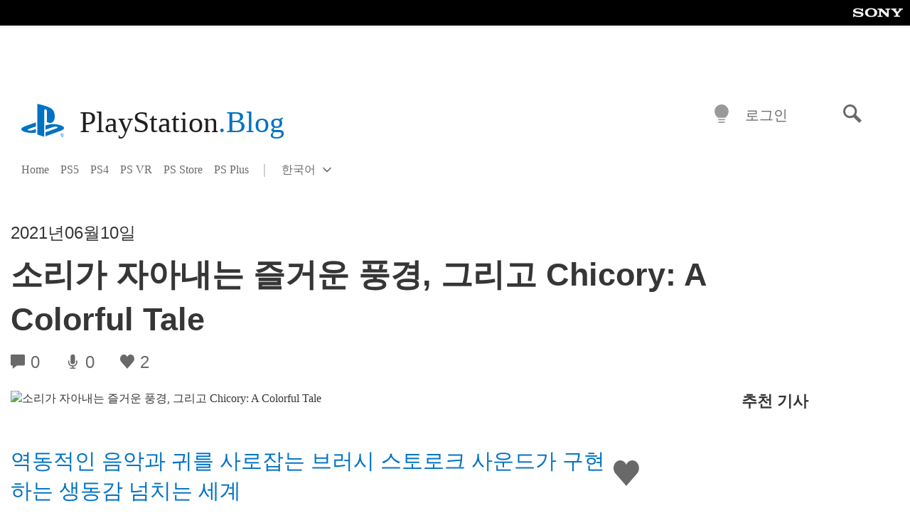

--- FILE ---
content_type: text/html; charset=UTF-8
request_url: https://blog.ko.playstation.com/2021/06/10/20210610-chicory/
body_size: 28142
content:
<!doctype html>
<html lang="ko-KR" prefix="og: http://ogp.me/ns# article: http://ogp.me/ns/article#" class="no-js">
<head>
	<meta charset="UTF-8">
	<meta name="viewport" content="width=device-width, initial-scale=1, minimum-scale=1">
	<link rel="profile" href="http://gmpg.org/xfn/11">

	<script>document.documentElement.classList.remove("no-js");</script>

	<script>
		var currentDarkModeOption = localStorage.getItem( 'darkMode' );

		if ( currentDarkModeOption && currentDarkModeOption === 'dark' ) {
			document.documentElement.classList.add( 'prefers-color-mode-dark' );
		}

		if ( currentDarkModeOption && currentDarkModeOption === 'light' ) {
			document.documentElement.classList.add( 'prefers-color-mode-light' );
		}
	</script>

	<style type="text/css">
		/*! normalize.css v8.0.0 | MIT License | github.com/necolas/normalize.css */
		html{line-height:1.15;-webkit-text-size-adjust:100%}body{margin:0}link{display:none}h1{font-size:2em;margin:0.67em 0}hr{box-sizing:content-box;height:0;overflow:visible}pre{font-family:monospace, monospace;font-size:1em}a{background-color:transparent}abbr[title]{border-bottom:none;text-decoration:underline;-webkit-text-decoration:underline dotted;text-decoration:underline dotted}b,strong{font-weight:bolder}code,kbd,samp{font-family:monospace, monospace;font-size:1em}small{font-size:80%}sub,sup{font-size:75%;line-height:0;position:relative;vertical-align:baseline}sub{bottom:-0.25em}sup{top:-0.5em}img{border-style:none}button,input,optgroup,select,textarea{font-family:inherit;font-size:100%;line-height:1.15;margin:0}button,input{overflow:visible}button,select{text-transform:none}button,[type="button"],[type="reset"],[type="submit"]{-webkit-appearance:button}button::-moz-focus-inner,[type="button"]::-moz-focus-inner,[type="reset"]::-moz-focus-inner,[type="submit"]::-moz-focus-inner{border-style:none;padding:0}button:-moz-focusring,[type="button"]:-moz-focusring,[type="reset"]:-moz-focusring,[type="submit"]:-moz-focusring{outline:1px dotted ButtonText}fieldset{padding:0.35em 0.75em 0.625em}legend{box-sizing:border-box;color:inherit;display:table;max-width:100%;padding:0;white-space:normal}progress{vertical-align:baseline}textarea{overflow:auto}[type="checkbox"],[type="radio"]{box-sizing:border-box;padding:0}[type="number"]::-webkit-inner-spin-button,[type="number"]::-webkit-outer-spin-button{height:auto}[type="search"]{-webkit-appearance:textfield;outline-offset:-2px}[type="search"]::-webkit-search-decoration{-webkit-appearance:none}::-webkit-file-upload-button{-webkit-appearance:button;font:inherit}details{display:block}summary{display:list-item}template{display:none}[hidden]{display:none}
	</style>

	<script type="text/javascript" id="altis-accelerate-accelerate-js-before">
/* <![CDATA[ */
var Altis = Altis || {}; Altis.Analytics = {"Ready":false,"Loaded":false,"Consent":{"CookiePrefix":"wp_consent","Enabled":true,"Allowed":["functional","statistics-anonymous"]},"Config":{"LogEndpoint":"https:\/\/eu.accelerate.altis.cloud\/log","AppId":"a5470797cb9b49b3a8cdb698a4bbcb95","ExcludeBots":true},"Noop":true,"Data":{"Endpoint":{},"AppPackageName":"playstationblog","AppVersion":"","SiteName":"PlayStation.Blog \ud55c\uad6d\uc5b4","Attributes":{"postType":"post","postId":6190,"author":"jchan","authorId":"120016404370","blog":"https:\/\/blog.ko.playstation.com","network":"https:\/\/blog.playstation.com\/","blogId":9,"networkId":1},"Metrics":{}},"Audiences":[{"id":4063475720,"config":{"include":"all","groups":[{"include":"any","rules":[{"field":"endpoint.Location.Country","operator":"=","value":"AR","type":"string"},{"field":"endpoint.Location.Country","operator":"=","value":"BO","type":"string"},{"field":"endpoint.Location.Country","operator":"=","value":"BR","type":"string"},{"field":"endpoint.Location.Country","operator":"=","value":"CL","type":"string"},{"field":"endpoint.Location.Country","operator":"=","value":"CO","type":"string"},{"field":"endpoint.Location.Country","operator":"=","value":"CR","type":"string"},{"field":"endpoint.Location.Country","operator":"=","value":"DO","type":"string"},{"field":"endpoint.Location.Country","operator":"=","value":"EC","type":"string"},{"field":"endpoint.Location.Country","operator":"=","value":"SV","type":"string"},{"field":"endpoint.Location.Country","operator":"=","value":"GT","type":"string"},{"field":"endpoint.Location.Country","operator":"=","value":"HN","type":"string"},{"field":"endpoint.Location.Country","operator":"=","value":"MX","type":"string"},{"field":"endpoint.Location.Country","operator":"=","value":"NI","type":"string"},{"field":"endpoint.Location.Country","operator":"=","value":"PA","type":"string"},{"field":"endpoint.Location.Country","operator":"=","value":"PY","type":"string"},{"field":"endpoint.Location.Country","operator":"=","value":"PE","type":"string"},{"field":"endpoint.Location.Country","operator":"=","value":"UY","type":"string"},{"field":"endpoint.Location.Country","operator":"=","value":"VE","type":"string"}]}]}},{"id":202360640,"config":{"include":"all","groups":[{"include":"any","rules":[{"field":"endpoint.Location.Country","operator":"=","value":"AE","type":"string"},{"field":"endpoint.Location.Country","operator":"=","value":"AD","type":"string"},{"field":"endpoint.Location.Country","operator":"=","value":"AL","type":"string"},{"field":"endpoint.Location.Country","operator":"=","value":"AM","type":"string"},{"field":"endpoint.Location.Country","operator":"=","value":"AO","type":"string"},{"field":"endpoint.Location.Country","operator":"=","value":"AT","type":"string"},{"field":"endpoint.Location.Country","operator":"=","value":"AU","type":"string"},{"field":"endpoint.Location.Country","operator":"=","value":"AZ","type":"string"},{"field":"endpoint.Location.Country","operator":"=","value":"BA","type":"string"},{"field":"endpoint.Location.Country","operator":"=","value":"BD","type":"string"},{"field":"endpoint.Location.Country","operator":"=","value":"BE","type":"string"},{"field":"endpoint.Location.Country","operator":"=","value":"BG","type":"string"},{"field":"endpoint.Location.Country","operator":"=","value":"BH","type":"string"},{"field":"endpoint.Location.Country","operator":"=","value":"BW","type":"string"},{"field":"endpoint.Location.Country","operator":"=","value":"BY","type":"string"},{"field":"endpoint.Location.Country","operator":"=","value":"CD","type":"string"},{"field":"endpoint.Location.Country","operator":"=","value":"CH","type":"string"},{"field":"endpoint.Location.Country","operator":"=","value":"CM","type":"string"},{"field":"endpoint.Location.Country","operator":"=","value":"CY","type":"string"},{"field":"endpoint.Location.Country","operator":"=","value":"CZ","type":"string"},{"field":"endpoint.Location.Country","operator":"=","value":"DE","type":"string"},{"field":"endpoint.Location.Country","operator":"=","value":"DK","type":"string"},{"field":"endpoint.Location.Country","operator":"=","value":"DJ","type":"string"},{"field":"endpoint.Location.Country","operator":"=","value":"DZ","type":"string"},{"field":"endpoint.Location.Country","operator":"=","value":"EE","type":"string"},{"field":"endpoint.Location.Country","operator":"=","value":"EG","type":"string"},{"field":"endpoint.Location.Country","operator":"=","value":"ES","type":"string"},{"field":"endpoint.Location.Country","operator":"=","value":"ET","type":"string"},{"field":"endpoint.Location.Country","operator":"=","value":"FI","type":"string"},{"field":"endpoint.Location.Country","operator":"=","value":"FJ","type":"string"},{"field":"endpoint.Location.Country","operator":"=","value":"FR","type":"string"},{"field":"endpoint.Location.Country","operator":"=","value":"GB","type":"string"},{"field":"endpoint.Location.Country","operator":"=","value":"GE","type":"string"},{"field":"endpoint.Location.Country","operator":"=","value":"GH","type":"string"},{"field":"endpoint.Location.Country","operator":"=","value":"GI","type":"string"},{"field":"endpoint.Location.Country","operator":"=","value":"GR","type":"string"},{"field":"endpoint.Location.Country","operator":"=","value":"HU","type":"string"},{"field":"endpoint.Location.Country","operator":"=","value":"HR","type":"string"},{"field":"endpoint.Location.Country","operator":"=","value":"IE","type":"string"},{"field":"endpoint.Location.Country","operator":"=","value":"IL","type":"string"},{"field":"endpoint.Location.Country","operator":"=","value":"IN","type":"string"},{"field":"endpoint.Location.Country","operator":"=","value":"IS","type":"string"},{"field":"endpoint.Location.Country","operator":"=","value":"IT","type":"string"},{"field":"endpoint.Location.Country","operator":"=","value":"JO","type":"string"},{"field":"endpoint.Location.Country","operator":"=","value":"KE","type":"string"},{"field":"endpoint.Location.Country","operator":"=","value":"KG","type":"string"},{"field":"endpoint.Location.Country","operator":"=","value":"KW","type":"string"},{"field":"endpoint.Location.Country","operator":"=","value":"KZ","type":"string"},{"field":"endpoint.Location.Country","operator":"=","value":"LB","type":"string"},{"field":"endpoint.Location.Country","operator":"=","value":"LI","type":"string"},{"field":"endpoint.Location.Country","operator":"=","value":"LT","type":"string"},{"field":"endpoint.Location.Country","operator":"=","value":"LU","type":"string"},{"field":"endpoint.Location.Country","operator":"=","value":"LV","type":"string"},{"field":"endpoint.Location.Country","operator":"=","value":"MA","type":"string"},{"field":"endpoint.Location.Country","operator":"=","value":"MC","type":"string"},{"field":"endpoint.Location.Country","operator":"=","value":"MD","type":"string"},{"field":"endpoint.Location.Country","operator":"=","value":"ME","type":"string"},{"field":"endpoint.Location.Country","operator":"=","value":"MG","type":"string"},{"field":"endpoint.Location.Country","operator":"=","value":"MK","type":"string"},{"field":"endpoint.Location.Country","operator":"=","value":"MT","type":"string"},{"field":"endpoint.Location.Country","operator":"=","value":"MU","type":"string"},{"field":"endpoint.Location.Country","operator":"=","value":"MW","type":"string"},{"field":"endpoint.Location.Country","operator":"=","value":"MZ","type":"string"},{"field":"endpoint.Location.Country","operator":"=","value":"NA","type":"string"},{"field":"endpoint.Location.Country","operator":"=","value":"NG","type":"string"},{"field":"endpoint.Location.Country","operator":"=","value":"NL","type":"string"},{"field":"endpoint.Location.Country","operator":"=","value":"NO","type":"string"},{"field":"endpoint.Location.Country","operator":"=","value":"NZ","type":"string"},{"field":"endpoint.Location.Country","operator":"=","value":"OM","type":"string"},{"field":"endpoint.Location.Country","operator":"=","value":"PG","type":"string"},{"field":"endpoint.Location.Country","operator":"=","value":"PK","type":"string"},{"field":"endpoint.Location.Country","operator":"=","value":"PL","type":"string"},{"field":"endpoint.Location.Country","operator":"=","value":"PT","type":"string"},{"field":"endpoint.Location.Country","operator":"=","value":"QA","type":"string"},{"field":"endpoint.Location.Country","operator":"=","value":"RO","type":"string"},{"field":"endpoint.Location.Country","operator":"=","value":"RS","type":"string"},{"field":"endpoint.Location.Country","operator":"=","value":"RU","type":"string"},{"field":"endpoint.Location.Country","operator":"=","value":"SA","type":"string"},{"field":"endpoint.Location.Country","operator":"=","value":"SE","type":"string"},{"field":"endpoint.Location.Country","operator":"=","value":"SI","type":"string"},{"field":"endpoint.Location.Country","operator":"=","value":"SK","type":"string"},{"field":"endpoint.Location.Country","operator":"=","value":"SM","type":"string"},{"field":"endpoint.Location.Country","operator":"=","value":"SN","type":"string"},{"field":"endpoint.Location.Country","operator":"=","value":"SO","type":"string"},{"field":"endpoint.Location.Country","operator":"=","value":"SZ","type":"string"},{"field":"endpoint.Location.Country","operator":"=","value":"TJ","type":"string"},{"field":"endpoint.Location.Country","operator":"=","value":"TM","type":"string"},{"field":"endpoint.Location.Country","operator":"=","value":"TN","type":"string"},{"field":"endpoint.Location.Country","operator":"=","value":"TR","type":"string"},{"field":"endpoint.Location.Country","operator":"=","value":"TZ","type":"string"},{"field":"endpoint.Location.Country","operator":"=","value":"UA","type":"string"},{"field":"endpoint.Location.Country","operator":"=","value":"UG","type":"string"},{"field":"endpoint.Location.Country","operator":"=","value":"UK","type":"string"},{"field":"endpoint.Location.Country","operator":"=","value":"UZ","type":"string"},{"field":"endpoint.Location.Country","operator":"=","value":"VA","type":"string"},{"field":"endpoint.Location.Country","operator":"=","value":"XK","type":"string"},{"field":"endpoint.Location.Country","operator":"=","value":"YE","type":"string"},{"field":"endpoint.Location.Country","operator":"=","value":"ZA","type":"string"},{"field":"endpoint.Location.Country","operator":"=","value":"ZM","type":"string"},{"field":"endpoint.Location.Country","operator":"=","value":"ZW","type":"string"}]}]}},{"id":493781949,"config":{"include":"all","groups":[{"include":"any","rules":[{"field":"endpoint.Location.Country","operator":"=","value":"SG","type":"string"},{"field":"endpoint.Location.Country","operator":"=","value":"ID","type":"string"},{"field":"endpoint.Location.Country","operator":"=","value":"MY","type":"string"},{"field":"endpoint.Location.Country","operator":"=","value":"TH","type":"string"},{"field":"endpoint.Location.Country","operator":"=","value":"PH","type":"string"},{"field":"endpoint.Location.Country","operator":"=","value":"VN","type":"string"}]}]}},{"id":740343651,"config":{"include":"all","groups":[{"include":"any","rules":[{"field":"endpoint.Location.Country","operator":"=","value":"AL","type":"string"},{"field":"endpoint.Location.Country","operator":"=","value":"AT","type":"string"},{"field":"endpoint.Location.Country","operator":"=","value":"BA","type":"string"},{"field":"endpoint.Location.Country","operator":"=","value":"BE","type":"string"},{"field":"endpoint.Location.Country","operator":"=","value":"BG","type":"string"},{"field":"endpoint.Location.Country","operator":"=","value":"CH","type":"string"},{"field":"endpoint.Location.Country","operator":"=","value":"CY","type":"string"},{"field":"endpoint.Location.Country","operator":"=","value":"CZ","type":"string"},{"field":"endpoint.Location.Country","operator":"=","value":"DK","type":"string"},{"field":"endpoint.Location.Country","operator":"=","value":"EE","type":"string"},{"field":"endpoint.Location.Country","operator":"=","value":"ES","type":"string"},{"field":"endpoint.Location.Country","operator":"=","value":"FI","type":"string"},{"field":"endpoint.Location.Country","operator":"=","value":"FR","type":"string"},{"field":"endpoint.Location.Country","operator":"=","value":"GB","type":"string"},{"field":"endpoint.Location.Country","operator":"=","value":"GI","type":"string"},{"field":"endpoint.Location.Country","operator":"=","value":"GR","type":"string"},{"field":"endpoint.Location.Country","operator":"=","value":"HU","type":"string"},{"field":"endpoint.Location.Country","operator":"=","value":"HR","type":"string"},{"field":"endpoint.Location.Country","operator":"=","value":"IE","type":"string"},{"field":"endpoint.Location.Country","operator":"=","value":"IL","type":"string"},{"field":"endpoint.Location.Country","operator":"=","value":"IN","type":"string"},{"field":"endpoint.Location.Country","operator":"=","value":"IS","type":"string"},{"field":"endpoint.Location.Country","operator":"=","value":"IT","type":"string"},{"field":"endpoint.Location.Country","operator":"=","value":"JO","type":"string"},{"field":"endpoint.Location.Country","operator":"=","value":"KW","type":"string"},{"field":"endpoint.Location.Country","operator":"=","value":"LB","type":"string"},{"field":"endpoint.Location.Country","operator":"=","value":"LT","type":"string"},{"field":"endpoint.Location.Country","operator":"=","value":"LU","type":"string"},{"field":"endpoint.Location.Country","operator":"=","value":"LV","type":"string"},{"field":"endpoint.Location.Country","operator":"=","value":"MA","type":"string"},{"field":"endpoint.Location.Country","operator":"=","value":"MC","type":"string"},{"field":"endpoint.Location.Country","operator":"=","value":"MD","type":"string"},{"field":"endpoint.Location.Country","operator":"=","value":"ME","type":"string"},{"field":"endpoint.Location.Country","operator":"=","value":"MK","type":"string"},{"field":"endpoint.Location.Country","operator":"=","value":"MT","type":"string"},{"field":"endpoint.Location.Country","operator":"=","value":"NL","type":"string"},{"field":"endpoint.Location.Country","operator":"=","value":"NO","type":"string"},{"field":"endpoint.Location.Country","operator":"=","value":"OM","type":"string"},{"field":"endpoint.Location.Country","operator":"=","value":"PL","type":"string"},{"field":"endpoint.Location.Country","operator":"=","value":"PT","type":"string"},{"field":"endpoint.Location.Country","operator":"=","value":"QA","type":"string"},{"field":"endpoint.Location.Country","operator":"=","value":"RO","type":"string"},{"field":"endpoint.Location.Country","operator":"=","value":"RS","type":"string"},{"field":"endpoint.Location.Country","operator":"=","value":"SE","type":"string"},{"field":"endpoint.Location.Country","operator":"=","value":"SI","type":"string"},{"field":"endpoint.Location.Country","operator":"=","value":"SK","type":"string"},{"field":"endpoint.Location.Country","operator":"=","value":"SM","type":"string"},{"field":"endpoint.Location.Country","operator":"=","value":"TR","type":"string"},{"field":"endpoint.Location.Country","operator":"=","value":"UA","type":"string"},{"field":"endpoint.Location.Country","operator":"=","value":"UK","type":"string"},{"field":"endpoint.Location.Country","operator":"=","value":"VA","type":"string"}]}]}},{"id":4079745168,"config":{"include":"all","groups":[{"include":"any","rules":[{"field":"endpoint.Location.Country","operator":"=","value":"CA","type":"string"},{"field":"endpoint.Location.Country","operator":"=","value":"US","type":"string"}]}]}}]};Altis.Analytics.onReady = function ( callback ) {if ( Altis.Analytics.Ready ) {callback();} else {window.addEventListener( 'altis.analytics.ready', callback );}};Altis.Analytics.onLoad = function ( callback ) {if ( Altis.Analytics.Loaded ) {callback();} else {window.addEventListener( 'altis.analytics.loaded', callback );}};
/* ]]> */
</script>
<script type="text/javascript" src="https://eu.accelerate.altis.cloud/accelerate.3.5.4.js?ver=742555c4efe26ae46d873da240fac7a6" id="altis-accelerate-accelerate-js" async></script>
<script type="text/javascript" id="altis-accelerate-experiments-js-before">
/* <![CDATA[ */
window.Altis = window.Altis || {};window.Altis.Analytics = window.Altis.Analytics || {};window.Altis.Analytics.Experiments = window.Altis.Analytics.Experiments || {};window.Altis.Analytics.Experiments.BuildURL = "https:\/\/blog.ko.playstation.com\/content\/mu-plugins\/altis-accelerate\/build";window.Altis.Analytics.Experiments.Goals = {"engagement":{"name":"engagement","event":"click","label":"Engagement (Default)","selector":"a,input[type=\"button\"],input[type=\"submit\"],input[type=\"image\"],button,area","closest":null,"args":{"validation_message":"You need to add at least one clickable element or a form to track conversions."}},"click_any_link":{"name":"click_any_link","event":"click","label":"Click on any link","selector":"a","closest":null,"args":{"validation_message":"You need to add at least one link to this content to track conversions."}},"submit_form":{"name":"submit_form","event":"submit","label":"Submit a form","selector":"form","closest":null,"args":{"validation_message":"You need to add a form to this content to track conversions."}}};
/* ]]> */
</script>
<script type="text/javascript" src="https://blog.ko.playstation.com/content/mu-plugins/altis-accelerate/build/experiments.c96876bd.js?ver=742555c4efe26ae46d873da240fac7a6" id="altis-accelerate-experiments-js" async></script>
<title>소리가 자아내는 즐거운 풍경, 그리고 Chicory: A Colorful Tale &#8211; PlayStation.Blog 한국어</title>
<meta name='robots' content='max-image-preview:large' />
<link rel='preconnect' href='https://cdn.cookielaw.org' />
<link rel="alternate" type="application/rss+xml" title="PlayStation.Blog 한국어 &raquo; 피드" href="https://blog.ko.playstation.com/feed/" />
<link rel="alternate" type="application/rss+xml" title="PlayStation.Blog 한국어 &raquo; 댓글 피드" href="https://blog.ko.playstation.com/comments/feed/" />
<link rel='stylesheet' id='wp-block-library-css' href='https://blog.ko.playstation.com/wp-includes/css/dist/block-library/style.min.css?ver=6.8.2' type='text/css' media='all' />
<style id='classic-theme-styles-inline-css' type='text/css'>
/*! This file is auto-generated */
.wp-block-button__link{color:#fff;background-color:#32373c;border-radius:9999px;box-shadow:none;text-decoration:none;padding:calc(.667em + 2px) calc(1.333em + 2px);font-size:1.125em}.wp-block-file__button{background:#32373c;color:#fff;text-decoration:none}
</style>
<style id='global-styles-inline-css' type='text/css'>
:root{--wp--preset--aspect-ratio--square: 1;--wp--preset--aspect-ratio--4-3: 4/3;--wp--preset--aspect-ratio--3-4: 3/4;--wp--preset--aspect-ratio--3-2: 3/2;--wp--preset--aspect-ratio--2-3: 2/3;--wp--preset--aspect-ratio--16-9: 16/9;--wp--preset--aspect-ratio--9-16: 9/16;--wp--preset--color--black: #1f1f1f;--wp--preset--color--cyan-bluish-gray: #abb8c3;--wp--preset--color--white: #fff;--wp--preset--color--pale-pink: #f78da7;--wp--preset--color--vivid-red: #cf2e2e;--wp--preset--color--luminous-vivid-orange: #ff6900;--wp--preset--color--luminous-vivid-amber: #fcb900;--wp--preset--color--light-green-cyan: #7bdcb5;--wp--preset--color--vivid-green-cyan: #00d084;--wp--preset--color--pale-cyan-blue: #8ed1fc;--wp--preset--color--vivid-cyan-blue: #0693e3;--wp--preset--color--vivid-purple: #9b51e0;--wp--preset--color--dark-grey: #363636;--wp--preset--color--grey: #999;--wp--preset--color--satin-blue: #0072c3;--wp--preset--color--light-blue: #00a2ff;--wp--preset--color--dark-blue: #002f67;--wp--preset--color--pale-blue: var( --pale-blue );--wp--preset--gradient--vivid-cyan-blue-to-vivid-purple: linear-gradient(135deg,rgba(6,147,227,1) 0%,rgb(155,81,224) 100%);--wp--preset--gradient--light-green-cyan-to-vivid-green-cyan: linear-gradient(135deg,rgb(122,220,180) 0%,rgb(0,208,130) 100%);--wp--preset--gradient--luminous-vivid-amber-to-luminous-vivid-orange: linear-gradient(135deg,rgba(252,185,0,1) 0%,rgba(255,105,0,1) 100%);--wp--preset--gradient--luminous-vivid-orange-to-vivid-red: linear-gradient(135deg,rgba(255,105,0,1) 0%,rgb(207,46,46) 100%);--wp--preset--gradient--very-light-gray-to-cyan-bluish-gray: linear-gradient(135deg,rgb(238,238,238) 0%,rgb(169,184,195) 100%);--wp--preset--gradient--cool-to-warm-spectrum: linear-gradient(135deg,rgb(74,234,220) 0%,rgb(151,120,209) 20%,rgb(207,42,186) 40%,rgb(238,44,130) 60%,rgb(251,105,98) 80%,rgb(254,248,76) 100%);--wp--preset--gradient--blush-light-purple: linear-gradient(135deg,rgb(255,206,236) 0%,rgb(152,150,240) 100%);--wp--preset--gradient--blush-bordeaux: linear-gradient(135deg,rgb(254,205,165) 0%,rgb(254,45,45) 50%,rgb(107,0,62) 100%);--wp--preset--gradient--luminous-dusk: linear-gradient(135deg,rgb(255,203,112) 0%,rgb(199,81,192) 50%,rgb(65,88,208) 100%);--wp--preset--gradient--pale-ocean: linear-gradient(135deg,rgb(255,245,203) 0%,rgb(182,227,212) 50%,rgb(51,167,181) 100%);--wp--preset--gradient--electric-grass: linear-gradient(135deg,rgb(202,248,128) 0%,rgb(113,206,126) 100%);--wp--preset--gradient--midnight: linear-gradient(135deg,rgb(2,3,129) 0%,rgb(40,116,252) 100%);--wp--preset--font-size--small: 13px;--wp--preset--font-size--medium: 20px;--wp--preset--font-size--large: 36px;--wp--preset--font-size--x-large: 42px;--wp--preset--spacing--20: 0.44rem;--wp--preset--spacing--30: 0.67rem;--wp--preset--spacing--40: 1rem;--wp--preset--spacing--50: 1.5rem;--wp--preset--spacing--60: 2.25rem;--wp--preset--spacing--70: 3.38rem;--wp--preset--spacing--80: 5.06rem;--wp--preset--shadow--natural: 6px 6px 9px rgba(0, 0, 0, 0.2);--wp--preset--shadow--deep: 12px 12px 50px rgba(0, 0, 0, 0.4);--wp--preset--shadow--sharp: 6px 6px 0px rgba(0, 0, 0, 0.2);--wp--preset--shadow--outlined: 6px 6px 0px -3px rgba(255, 255, 255, 1), 6px 6px rgba(0, 0, 0, 1);--wp--preset--shadow--crisp: 6px 6px 0px rgba(0, 0, 0, 1);}:where(.is-layout-flex){gap: 0.5em;}:where(.is-layout-grid){gap: 0.5em;}body .is-layout-flex{display: flex;}.is-layout-flex{flex-wrap: wrap;align-items: center;}.is-layout-flex > :is(*, div){margin: 0;}body .is-layout-grid{display: grid;}.is-layout-grid > :is(*, div){margin: 0;}:where(.wp-block-columns.is-layout-flex){gap: 2em;}:where(.wp-block-columns.is-layout-grid){gap: 2em;}:where(.wp-block-post-template.is-layout-flex){gap: 1.25em;}:where(.wp-block-post-template.is-layout-grid){gap: 1.25em;}.has-black-color{color: var(--wp--preset--color--black) !important;}.has-cyan-bluish-gray-color{color: var(--wp--preset--color--cyan-bluish-gray) !important;}.has-white-color{color: var(--wp--preset--color--white) !important;}.has-pale-pink-color{color: var(--wp--preset--color--pale-pink) !important;}.has-vivid-red-color{color: var(--wp--preset--color--vivid-red) !important;}.has-luminous-vivid-orange-color{color: var(--wp--preset--color--luminous-vivid-orange) !important;}.has-luminous-vivid-amber-color{color: var(--wp--preset--color--luminous-vivid-amber) !important;}.has-light-green-cyan-color{color: var(--wp--preset--color--light-green-cyan) !important;}.has-vivid-green-cyan-color{color: var(--wp--preset--color--vivid-green-cyan) !important;}.has-pale-cyan-blue-color{color: var(--wp--preset--color--pale-cyan-blue) !important;}.has-vivid-cyan-blue-color{color: var(--wp--preset--color--vivid-cyan-blue) !important;}.has-vivid-purple-color{color: var(--wp--preset--color--vivid-purple) !important;}.has-black-background-color{background-color: var(--wp--preset--color--black) !important;}.has-cyan-bluish-gray-background-color{background-color: var(--wp--preset--color--cyan-bluish-gray) !important;}.has-white-background-color{background-color: var(--wp--preset--color--white) !important;}.has-pale-pink-background-color{background-color: var(--wp--preset--color--pale-pink) !important;}.has-vivid-red-background-color{background-color: var(--wp--preset--color--vivid-red) !important;}.has-luminous-vivid-orange-background-color{background-color: var(--wp--preset--color--luminous-vivid-orange) !important;}.has-luminous-vivid-amber-background-color{background-color: var(--wp--preset--color--luminous-vivid-amber) !important;}.has-light-green-cyan-background-color{background-color: var(--wp--preset--color--light-green-cyan) !important;}.has-vivid-green-cyan-background-color{background-color: var(--wp--preset--color--vivid-green-cyan) !important;}.has-pale-cyan-blue-background-color{background-color: var(--wp--preset--color--pale-cyan-blue) !important;}.has-vivid-cyan-blue-background-color{background-color: var(--wp--preset--color--vivid-cyan-blue) !important;}.has-vivid-purple-background-color{background-color: var(--wp--preset--color--vivid-purple) !important;}.has-black-border-color{border-color: var(--wp--preset--color--black) !important;}.has-cyan-bluish-gray-border-color{border-color: var(--wp--preset--color--cyan-bluish-gray) !important;}.has-white-border-color{border-color: var(--wp--preset--color--white) !important;}.has-pale-pink-border-color{border-color: var(--wp--preset--color--pale-pink) !important;}.has-vivid-red-border-color{border-color: var(--wp--preset--color--vivid-red) !important;}.has-luminous-vivid-orange-border-color{border-color: var(--wp--preset--color--luminous-vivid-orange) !important;}.has-luminous-vivid-amber-border-color{border-color: var(--wp--preset--color--luminous-vivid-amber) !important;}.has-light-green-cyan-border-color{border-color: var(--wp--preset--color--light-green-cyan) !important;}.has-vivid-green-cyan-border-color{border-color: var(--wp--preset--color--vivid-green-cyan) !important;}.has-pale-cyan-blue-border-color{border-color: var(--wp--preset--color--pale-cyan-blue) !important;}.has-vivid-cyan-blue-border-color{border-color: var(--wp--preset--color--vivid-cyan-blue) !important;}.has-vivid-purple-border-color{border-color: var(--wp--preset--color--vivid-purple) !important;}.has-vivid-cyan-blue-to-vivid-purple-gradient-background{background: var(--wp--preset--gradient--vivid-cyan-blue-to-vivid-purple) !important;}.has-light-green-cyan-to-vivid-green-cyan-gradient-background{background: var(--wp--preset--gradient--light-green-cyan-to-vivid-green-cyan) !important;}.has-luminous-vivid-amber-to-luminous-vivid-orange-gradient-background{background: var(--wp--preset--gradient--luminous-vivid-amber-to-luminous-vivid-orange) !important;}.has-luminous-vivid-orange-to-vivid-red-gradient-background{background: var(--wp--preset--gradient--luminous-vivid-orange-to-vivid-red) !important;}.has-very-light-gray-to-cyan-bluish-gray-gradient-background{background: var(--wp--preset--gradient--very-light-gray-to-cyan-bluish-gray) !important;}.has-cool-to-warm-spectrum-gradient-background{background: var(--wp--preset--gradient--cool-to-warm-spectrum) !important;}.has-blush-light-purple-gradient-background{background: var(--wp--preset--gradient--blush-light-purple) !important;}.has-blush-bordeaux-gradient-background{background: var(--wp--preset--gradient--blush-bordeaux) !important;}.has-luminous-dusk-gradient-background{background: var(--wp--preset--gradient--luminous-dusk) !important;}.has-pale-ocean-gradient-background{background: var(--wp--preset--gradient--pale-ocean) !important;}.has-electric-grass-gradient-background{background: var(--wp--preset--gradient--electric-grass) !important;}.has-midnight-gradient-background{background: var(--wp--preset--gradient--midnight) !important;}.has-small-font-size{font-size: var(--wp--preset--font-size--small) !important;}.has-medium-font-size{font-size: var(--wp--preset--font-size--medium) !important;}.has-large-font-size{font-size: var(--wp--preset--font-size--large) !important;}.has-x-large-font-size{font-size: var(--wp--preset--font-size--x-large) !important;}
:where(.wp-block-post-template.is-layout-flex){gap: 1.25em;}:where(.wp-block-post-template.is-layout-grid){gap: 1.25em;}
:where(.wp-block-columns.is-layout-flex){gap: 2em;}:where(.wp-block-columns.is-layout-grid){gap: 2em;}
:root :where(.wp-block-pullquote){font-size: 1.5em;line-height: 1.6;}
</style>
<link rel='stylesheet' id='fc924b796d252e9c6eec62e4e2004029-css' integrity='sha384-xFUDp/EkncdIOxQVD+eAwevr9ngEYoY5RhPUrdi84QfY7PtZEJz76g2Vl0L02X/U' href='https://blog.ko.playstation.com/content/themes/playstation-2018/css/c598390f7bbb52fd59bf-main.css' type='text/css' media='all' />
<link rel='stylesheet' id='2c1478693dfa7d21e784ee8097a08b85-css' integrity='sha384-7qSCtNZ5uZZFHdCT9oek0ADNGS4hd38qrfSCFLowigHtx3KyKTygpkt1XIhQ4kI/' href='https://blog.ko.playstation.com/content/themes/playstation-2018/css/c598390f7bbb52fd59bf-singular.css' type='text/css' media='all' />
<script type="text/javascript" src="https://cdn.cookielaw.org/consent/0194a27f-57a3-7617-afa7-86ca2a2123a3/OtAutoBlock.js?ver=1.0" id="onetrust-cookie-notice-js"></script>
<script type="text/javascript" src="https://cdn.cookielaw.org/scripttemplates/otSDKStub.js?ver=1.0" id="onetrust-stub-js" data-domain-script="0194a27f-57a3-7617-afa7-86ca2a2123a3"></script>
<script type="text/javascript" id="onetrust-stub-js-after">
/* <![CDATA[ */
	const onUserData = new Promise( ( resolve ) => {
		window.addEventListener( 'noUserData', () => {
			resolve( {
				id: null,
				plus: null
			} );
		} );

		window.addEventListener( 'getUserData', ( data ) => {
			userData = data.detail;

			resolve( {
				id: userData?.psnID,
				plus: userData?.psPlus
			} );
		} );
	} );

	window.OptanonWrapper = () => {
		// Convert categories to array.
		const categories = window.OnetrustActiveGroups.split( ',' ).reduce( ( array, e ) => {
			if ( e ) {
				array.push( e );
			}
			return array;
		}, [] );

		const targetingGroupId = 'C0004';
		const performanceGroupId = 'C0002';
		const youTubeGroupId = 'SEU21';

		// Check if the targeting category was consented to.
		if ( categories.includes( targetingGroupId ) ) {
			window.Altis.Analytics.Noop = false;
				if ( ! document.getElementById( 'psn-ga4' ) ) {
		const scriptTag = document.createElement( 'script' );
		scriptTag.setAttribute( 'id', 'psn-ga4' );
		scriptTag.setAttribute( 'src', 'https://www.googletagmanager.com/gtag/js?id=G-J886WTL1TF' );
		scriptTag.setAttribute( 'type', 'text/javascript' );
		scriptTag.setAttribute( 'async', '' );

		document.head.appendChild( scriptTag );
	}

	window.dataLayer = window.dataLayer || [];
	function gtag(){dataLayer.push(arguments);}
	gtag('js', new Date());
	gtag('config', 'G-J886WTL1TF', {});
		(function(i,s,o,g,r,a,m){i['GoogleAnalyticsObject']=r;i[r]=i[r]||function(){(i[r].q=i[r].q||[]).push(arguments)},i[r].l=1*new Date();a=s.createElement(o),m=s.getElementsByTagName(o)[0];a.async=1;a.src=g;m.parentNode.insertBefore(a,m)})(window,document,'script','https://www.google-analytics.com/analytics.js','ga');
	ga('create', 'UA-1795022-9', 'auto');
	ga('send', 'pageview');
			}

		// Check if the performance category was consented to.
		if ( categories.includes( performanceGroupId ) ) {
					if ( ! document.getElementById( 'adobe-analytics' ) ) {
			const scriptTag = document.createElement( 'script' );
			scriptTag.setAttribute( 'id', 'adobe-analytics' );
			scriptTag.setAttribute( 'src', '//assets.adobedtm.com/3dc13bcabc29/51371216b955/launch-e57e603e27e9.min.js' );
			scriptTag.setAttribute( 'type', 'text/javascript' );
			scriptTag.setAttribute( 'async', '' );

			document.head.appendChild( scriptTag );
		}

		onUserData.then( ( user ) => {
			DataLayer.default.pageview({
				primaryCategory: psnAnalytics.primaryCategory,
				pageTypes: {
					'/': 'list',
					'/page/*': 'list',
					'/tag/*': 'list',
					'/category/*': 'list',
					'$//(\/[12]\d{3}\/(0[1-9]|1[0-2])\/(0[1-9]|[12]\d|3[01]))\/(.*)/gi': 'detail',
				},
				app: {
					env: psnAnalytics.app.env,
					name: 'blog',
					version: psnAnalytics.app.version
				},
				locale: psnAnalytics.locale,
				user: user
			} );
		} );

		if ( psnAnalytics.search ) {
			DataLayer.default.search( psnAnalytics.search );
		}
				}

		// Add body class if the YouTube category was consented to.
		if ( categories.includes( youTubeGroupId ) ) {
			document.body.classList.add( 'onetrust-youtube-consent' );
		} else {
			document.body.classList.remove( 'onetrust-youtube-consent' );
		}

		const consentEvent = new CustomEvent( 'wp_listen_for_consent_change', {
			detail: {
				statistics: categories.includes( youTubeGroupId ) ? 'allow' : 'deny'
			},
		} );

		document.dispatchEvent( consentEvent );
	}
	
/* ]]> */
</script>
<link rel="https://api.w.org/" href="https://blog.ko.playstation.com/wp-json/" /><link rel="alternate" title="JSON" type="application/json" href="https://blog.ko.playstation.com/wp-json/wp/v2/posts/6190" /><link rel="EditURI" type="application/rsd+xml" title="RSD" href="https://blog.ko.playstation.com/xmlrpc.php?rsd" />

<link rel="canonical" href="https://blog.ko.playstation.com/2021/06/10/20210610-chicory/" />
<link rel='shortlink' href='https://blog.ko.playstation.com/?p=6190' />
<link rel="alternate" title="oEmbed (JSON)" type="application/json+oembed" href="https://blog.ko.playstation.com/wp-json/oembed/1.0/embed?url=https%3A%2F%2Fblog.ko.playstation.com%2F2021%2F06%2F10%2F20210610-chicory%2F" />
<link rel="alternate" title="oEmbed (XML)" type="text/xml+oembed" href="https://blog.ko.playstation.com/wp-json/oembed/1.0/embed?url=https%3A%2F%2Fblog.ko.playstation.com%2F2021%2F06%2F10%2F20210610-chicory%2F&#038;format=xml" />
<meta property="og:title" name="og:title" content="소리가 자아내는 즐거운 풍경, 그리고 Chicory: A Colorful Tale" />
<meta property="og:type" name="og:type" content="article" />
<meta property="og:image" name="og:image" content="https://blog.ko.playstation.com/tachyon/sites/9/2021/06/18d3db0592f6a5ad725ede85e105842f181c1ca2.jpg" />
<meta property="og:url" name="og:url" content="https://blog.ko.playstation.com/2021/06/10/20210610-chicory/" />
<meta property="og:description" name="og:description" content="역동적인 음악과 귀를 사로잡는 브러시 스토로크 사운드가 구현하는 생동감 넘치는 세계" />
<meta property="og:locale" name="og:locale" content="ko_KR" />
<meta property="og:site_name" name="og:site_name" content="PlayStation.Blog 한국어" />
<meta property="twitter:card" name="twitter:card" content="summary_large_image" />
<meta property="description" name="description" content="역동적인 음악과 귀를 사로잡는 브러시 스토로크 사운드가 구현하는 생동감 넘치는 세계" />
<meta property="article:tag" name="article:tag" content="Chicory: A Colorful Tale" />
<meta property="article:tag" name="article:tag" content="PS4" />
<meta property="article:tag" name="article:tag" content="PS5" />
<meta property="article:section" name="article:section" content="PS4" />
<meta property="article:published_time" name="article:published_time" content="2021-06-10T00:30:00+09:00" />
<meta property="article:modified_time" name="article:modified_time" content="2021-06-10T00:32:58+09:00" />
<meta property="article:author" name="article:author" content="https://blog.ko.playstation.com/author/lena-raine/" />
	<link rel="stylesheet" href="https://blog.ko.playstation.com/content/themes/playstation-2018/css/c598390f7bbb52fd59bf-fonts.css" media="print" onload="this.media='all'; this.onload=null;">
	<link rel="icon" href="https://blog.ko.playstation.com/tachyon/sites/9/2020/05/cropped-playstation-falily-logo.png?fit=32%2C32" sizes="32x32" />
<link rel="icon" href="https://blog.ko.playstation.com/tachyon/sites/9/2020/05/cropped-playstation-falily-logo.png?fit=192%2C192" sizes="192x192" />
<link rel="apple-touch-icon" href="https://blog.ko.playstation.com/tachyon/sites/9/2020/05/cropped-playstation-falily-logo.png?fit=180%2C180" />
<meta name="msapplication-TileImage" content="https://blog.ko.playstation.com/tachyon/sites/9/2020/05/cropped-playstation-falily-logo.png?fit=270%2C270" />
</head>

<body class="wp-singular post-template-default single single-post postid-6190 single-format-standard wp-theme-playstation-2018">
<div id="page" class="site">
	<a class="skip-link screen-reader-text" href="#primary">기사로 건너뛰기</a>

	
		<div class="pre-header">
		<div class="sony-banner">
	<a href="https://www.playstation.com"><img src="https://blog.ko.playstation.com/content/themes/playstation-2018/images/sonylogo-2x.jpg" alt="playstation.com" class="sony-logo" /></a>
</div>
<div class="page-banner ">
	
<template data-fallback data-parent-id="7ca712e9-4b7b-49ea-8e10-b9aa204e61f8"><img fetchpriority="high" src="https://blog.ko.playstation.com/tachyon/sites/9/2025/12/d527fa6a22c344846c5fbcaa6fd60fb36bd6e9b8.png" class="page-banner__takeover-img geolocated-header-image wp-image-30312" srcset="https://blog.ko.playstation.com/tachyon/sites/9/2025/12/d527fa6a22c344846c5fbcaa6fd60fb36bd6e9b8.png?resize=1900%2C470&amp;zoom=1 1900w, https://blog.ko.playstation.com/tachyon/sites/9/2025/12/d527fa6a22c344846c5fbcaa6fd60fb36bd6e9b8.png?resize=1900%2C470&amp;zoom=0.76 1444w, https://blog.ko.playstation.com/tachyon/sites/9/2025/12/d527fa6a22c344846c5fbcaa6fd60fb36bd6e9b8.png?resize=1900%2C470&amp;zoom=0.62 1178w, https://blog.ko.playstation.com/tachyon/sites/9/2025/12/d527fa6a22c344846c5fbcaa6fd60fb36bd6e9b8.png?resize=1900%2C470&amp;zoom=0.5 950w, https://blog.ko.playstation.com/tachyon/sites/9/2025/12/d527fa6a22c344846c5fbcaa6fd60fb36bd6e9b8.png?resize=1900%2C470&amp;zoom=0.42 798w, https://blog.ko.playstation.com/tachyon/sites/9/2025/12/d527fa6a22c344846c5fbcaa6fd60fb36bd6e9b8.png?resize=1900%2C470&amp;zoom=0.32 608w, https://blog.ko.playstation.com/tachyon/sites/9/2025/12/d527fa6a22c344846c5fbcaa6fd60fb36bd6e9b8.png?resize=1900%2C470&amp;zoom=0.26 494w" sizes="100vw" width="1900" height="470" alt=""></template>


<personalization-block block-id="7ca712e9-4b7b-49ea-8e10-b9aa204e61f8"></personalization-block></div>
	</div>
	
	<header id="masthead" class="site-header sticky">
		
<nav id="site-navigation" class="navigation__primary above-fold" aria-label="Main menu">

	<div class="logo-menu-wrap">
	<div class="site-logo-link">
		<a href="https://www.playstation.com" class="playstation-logo">
			<span class="screen-reader-text">playstation.com</span>
				<svg class="icon icon--brand-ps icon--white" aria-hidden="true" viewBox="0 0 20 20" focusable="false" version="1.1">
		<title></title><path d="M1.5 15.51c-1.58-.44-1.84-1.37-1.12-1.9.66-.49 1.8-.86 1.8-.86l4.67-1.66v1.89l-3.36 1.2c-.59.21-.69.51-.2.67.48.16 1.36.11 1.95-.1l1.61-.58v1.69c-.1.02-.22.04-.32.05-1.62.27-3.34.16-5.03-.4zm9.85.2l5.24-1.87c.6-.21.69-.51.2-.67-.48-.16-1.36-.11-1.95.1l-3.49 1.23v-1.96l.2-.07s1.01-.36 2.43-.51c1.42-.16 3.16.02 4.52.54 1.54.49 1.71 1.2 1.32 1.69-.39.49-1.35.84-1.35.84l-7.12 2.56v-1.88zm.62-12.1c2.76.95 3.69 2.13 3.69 4.78 0 2.59-1.6 3.57-3.63 2.59V6.16c0-.57-.1-1.09-.64-1.23-.41-.13-.66.25-.66.81v12.08l-3.26-1.03V2.38c1.39.26 3.41.86 4.5 1.23zm7.25 13.1c0 .04-.01.07-.03.08-.02.02-.06.02-.1.02h-.21v-.21h.22c.03 0 .05 0 .07.01.04.03.05.06.05.1zm.15.48c-.01 0-.02-.02-.02-.03 0-.01-.01-.03-.01-.06V17c0-.05-.01-.08-.03-.1l-.04-.04c.02-.02.04-.03.06-.05.02-.03.03-.07.03-.11 0-.09-.04-.15-.11-.18a.29.29 0 0 0-.14-.03H18.76v.75h.14v-.31h.2c.04 0 .06 0 .08.01.03.01.04.04.04.08l.01.12c0 .03 0 .05.01.06 0 .01.01.02.01.03v.01h.15v-.04l-.03-.01zm-.88-.31c0-.15.06-.29.16-.39a.552.552 0 0 1 .94.39.552.552 0 1 1-.94.39.513.513 0 0 1-.16-.39zm.55.67c.18 0 .35-.07.47-.2a.65.65 0 0 0 0-.94.641.641 0 0 0-.47-.19c-.37 0-.67.3-.67.67 0 .18.07.34.2.47.13.12.29.19.47.19z" fill-rule="evenodd" class="icon-primary-color"/>	</svg>
			</a>
		<a href="https://blog.ko.playstation.com" class="blog-title">
			PlayStation<span class="highlight-blog">.Blog</span>
		</a>
	</div>
	<button class="menu-toggle" aria-label="메뉴를 연다" aria-expanded="false">
		<svg class="icon-menu-toggle" aria-hidden="true" version="1.1" xmlns="http://www.w3.org/2000/svg" xmlns:xlink="http://www.w3.org/1999/xlink" x="0px" y="0px" viewBox="0 0 100 100">
			<g class="svg-menu-toggle">
				<path class="line line-1" d="M5 13h90v14H5z"/>
				<path class="line line-2" d="M5 43h90v14H5z"/>
				<path class="line line-3" d="M5 73h90v14H5z"/>
			</g>
		</svg>
		<span class="screen-reader-text">Menu</span>
	</button>
	<div class="region-menu-wrap flex">
		<div class="primary-menu-container">
			<ul id="primary-menu" class="header__nav"><li id="menu-item-10" class="menu-item menu-item-type-custom menu-item-object-custom menu-item-10"><a href="/">Home</a></li>
<li id="menu-item-313" class="menu-item menu-item-type-taxonomy menu-item-object-category menu-item-313"><a href="https://blog.ko.playstation.com/category/ps5/">PS5</a></li>
<li id="menu-item-56" class="menu-item menu-item-type-taxonomy menu-item-object-category menu-item-56"><a href="https://blog.ko.playstation.com/category/ps4/">PS4</a></li>
<li id="menu-item-55" class="menu-item menu-item-type-taxonomy menu-item-object-category menu-item-55"><a href="https://blog.ko.playstation.com/category/ps-vr/">PS VR</a></li>
<li id="menu-item-54" class="menu-item menu-item-type-taxonomy menu-item-object-category menu-item-54"><a href="https://blog.ko.playstation.com/category/ps-store/">PS Store</a></li>
<li id="menu-item-53" class="menu-item menu-item-type-taxonomy menu-item-object-category menu-item-53"><a href="https://blog.ko.playstation.com/category/ps-plus/" aria-current="page">PS Plus</a></li>
</ul>		</div>

		
<div class="site-header__region-selector-wrap">
	<button class="site-header__region-select region-select" aria-expanded="false">
		<span class="screen-reader-text">Select a region</span>
		<span class="screen-reader-text">Current region:</span>
		<span class="region-name">한국어</span>

			<svg class="icon icon--caret-down down-arrow icon-arrow-down icon--16 icon--grey" aria-hidden="true" viewBox="0 0 20 20" focusable="false" version="1.1">
		<title></title><path fill-rule="evenodd" class="icon-primary-color" d="M0 5.8l1.83-1.79L10 12.34l8.17-8.33L20 5.8 10 15.99z"/>	</svg>
		</button>

	
<div class="site-header__region-selector-dropdown region-selector-dropdown">
	<ul class="site-header__region-selector-link-list region-selector-link-list">
					<li class="site-header__region-selector-list-item region-selector-list-item">
				<a href="https://blog.playstation.com/" class="region-link">English</a>			</li>
					<li class="site-header__region-selector-list-item region-selector-list-item">
				<a href="https://blog.fr.playstation.com/" class="region-link">French</a>			</li>
					<li class="site-header__region-selector-list-item region-selector-list-item">
				<a href="https://blog.de.playstation.com/" class="region-link">German</a>			</li>
					<li class="site-header__region-selector-list-item region-selector-list-item">
				<a href="https://blog.it.playstation.com/" class="region-link">Italian</a>			</li>
					<li class="site-header__region-selector-list-item region-selector-list-item">
				<a href="https://blog.ja.playstation.com/" class="region-link">Japanese</a>			</li>
					<li class="site-header__region-selector-list-item region-selector-list-item">
				<a href="https://blog.br.playstation.com/" class="region-link">Portuguese (Br)</a>			</li>
					<li class="site-header__region-selector-list-item region-selector-list-item">
				<a href="https://blog.ru.playstation.com/" class="region-link">Russian</a>			</li>
					<li class="site-header__region-selector-list-item region-selector-list-item">
				<a href="https://blog.latam.playstation.com/" class="region-link">Spanish (LatAm)</a>			</li>
					<li class="site-header__region-selector-list-item region-selector-list-item">
				<a href="https://blog.es.playstation.com/" class="region-link">Spanish (EU)</a>			</li>
					<li class="site-header__region-selector-list-item region-selector-list-item">
				<a href="https://blog.zh-hant.playstation.com/" class="region-link">Traditional Chinese</a>			</li>
			</ul>
</div>
</div>
	</div>
</div>
	<div class="login-search-wrap">
	<div class="dark-mode">
		<div class="dark-mode__message">
			<p class="dark-mode__message--text" aria-live="polite"></p>
		</div>
		<button class="dark-mode__toggle with-tooltip" type="button" aria-label="Toggle Dark Mode">
				<svg class="icon icon--lightbulb icon--26 icon--" aria-hidden="true" viewBox="0 0 20 20" focusable="false" version="1.1">
		<title></title><path d="M6.3 17.12h7.32v-1.35H6.3v1.35zm0 1.69c0 .66.54 1.19 1.2 1.19h4.93c.66 0 1.19-.53 1.19-1.19v-.25H6.3v.25zM17.55 7.59c0 2.29-1.44 5.07-3.6 6.74H5.98c-2.16-1.67-3.6-4.45-3.6-6.74C2.37 3.4 5.77 0 9.97 0c4.19 0 7.58 3.4 7.58 7.59z" fill-rule="evenodd" class="icon-primary-color"/>	</svg>
			</button>
	</div>
	<span id="js-login-link">
		<a href="https://ca.account.sony.com/api/authz/v3/oauth/authorize?client_id=0399155d-250c-47ab-b77a-228dcafea40d&#038;response_type=code&#038;scope=openid+id_token%3Apsn.basic_claims+user%3AbasicProfile.get+kamaji%3Auser.subscriptions.get&#038;redirect_uri=https%3A%2F%2Fblog.ko.playstation.com%2Fwp-admin%2Fadmin-ajax.php%3Faction%3Dhandle_login%26return_to%3Dhttps%253A%252F%252Fblog.ko.playstation.com%252F2021%252F06%252F10%252F20210610-chicory%252F%2523login&#038;service_entity=urn:service-entity:psn" class="login-link">
			로그인		</a>
	</span>
	<button class="nav-button-search" aria-expanded="false">
			<svg class="icon icon--search icon--26 icon--grey" aria-hidden="true" viewBox="0 0 20 20" focusable="false" version="1.1">
		<title></title><path d="M7.43 12.54c-2.82-.01-5.11-2.29-5.11-5.11 0-2.82 2.29-5.11 5.11-5.11 2.82.01 5.11 2.29 5.11 5.11a5.126 5.126 0 0 1-5.11 5.11zm6.39-1.34c.65-1.11 1.03-2.4 1.03-3.78 0-4.1-3.32-7.42-7.42-7.43A7.437 7.437 0 0 0 0 7.43c0 4.1 3.32 7.42 7.42 7.43 1.38 0 2.67-.38 3.78-1.03L17.38 20 20 17.38l-6.18-6.18z" fill-rule="evenodd" class="icon-primary-color"/>	</svg>
			<span class="screen-reader-text">검색</span>
	</button>

	<div class="navigation__search">
	<form class="nav-search-form" method="get" action="https://blog.ko.playstation.com/" role="search">
		<label for="search-input" class="screen-reader-text">PlayStation.Blog 로 찾기</label>
		<input type="text" name="s" id="search-input" required placeholder="PlayStation.Blog 로 찾기" class="nav-search-form__input">
		<button class="nav-search-form__submit" aria-label="Submit search">
				<svg class="icon icon--search icon--26 icon--grey" aria-hidden="true" viewBox="0 0 20 20" focusable="false" version="1.1">
		<title></title><path d="M7.43 12.54c-2.82-.01-5.11-2.29-5.11-5.11 0-2.82 2.29-5.11 5.11-5.11 2.82.01 5.11 2.29 5.11 5.11a5.126 5.126 0 0 1-5.11 5.11zm6.39-1.34c.65-1.11 1.03-2.4 1.03-3.78 0-4.1-3.32-7.42-7.42-7.43A7.437 7.437 0 0 0 0 7.43c0 4.1 3.32 7.42 7.42 7.43 1.38 0 2.67-.38 3.78-1.03L17.38 20 20 17.38l-6.18-6.18z" fill-rule="evenodd" class="icon-primary-color"/>	</svg>
			</button>
	</form>
</div>
</div>

</nav>

<div class="mobile-menu-container">

	<div class="mobile-search-container">
	<form class="mobile-search-container__form" method="get" action="https://blog.ko.playstation.com/" role="search">
		<label for="mobile-search-input" class="screen-reader-text">PlayStation.Blog 로 찾기</label>
		<input type="text" name="s" id="mobile-search-input" required placeholder="PlayStation.Blog 로 찾기" class="mobile-search-container__input">
		<button class="mobile-search-container__submit" aria-label="Submit search">
				<svg class="icon icon--search icon--26 icon--white" aria-hidden="true" viewBox="0 0 20 20" focusable="false" version="1.1">
		<title></title><path d="M7.43 12.54c-2.82-.01-5.11-2.29-5.11-5.11 0-2.82 2.29-5.11 5.11-5.11 2.82.01 5.11 2.29 5.11 5.11a5.126 5.126 0 0 1-5.11 5.11zm6.39-1.34c.65-1.11 1.03-2.4 1.03-3.78 0-4.1-3.32-7.42-7.42-7.43A7.437 7.437 0 0 0 0 7.43c0 4.1 3.32 7.42 7.42 7.43 1.38 0 2.67-.38 3.78-1.03L17.38 20 20 17.38l-6.18-6.18z" fill-rule="evenodd" class="icon-primary-color"/>	</svg>
			</button>
	</form>
</div>
	<ul id="mobile-menu" class="header__nav--mobile"><li id="menu-item-11" class="menu-item menu-item-type-custom menu-item-object-custom current_page_item menu-item-11"><a href="/" aria-current="page">Home</a></li>
</ul><div class="mobile-menu-container__user-actions">
			<div class="logged-out-user-actions">
				<svg class="icon icon--brand-ps-circle-color psn-icon" aria-hidden="true" viewBox="0 0 20 20" focusable="false" version="1.1">
		<title></title><g><linearGradient id="brand-ps-circle-colored" gradientUnits="userSpaceOnUse" x1="31.781" y1="-199.975" x2="32.21" y2="-200.591" gradientTransform="matrix(26 0 0 -28 -821 -5597)"><stop offset="0" stop-color="#00c0f3"/><stop offset="1" stop-color="#007dc5"/></linearGradient><path d="M10.29 20c-.94 0-4.26-.23-6.77-2.96C1.27 14.6 1 11.82 1 10.02 1 6.19 2.44 4.16 3.51 3 6.02.23 9.34 0 10.28 0s4.26.23 6.77 2.96c2.24 2.45 2.51 5.22 2.51 7.02 0 3.83-1.44 5.87-2.51 7.02-2.5 2.77-5.82 3-6.76 3z" fill="url(#brand-ps-circle-colored)"/><g fill="#fff"><path d="M9.01 4.61v9.55l2.13.69v-8c0-.37.18-.64.45-.55.36.09.41.45.41.82v3.2c1.31.64 2.35 0 2.35-1.74 0-1.78-.59-2.56-2.4-3.15-.67-.23-2.03-.64-2.94-.82"/><path d="M11.55 13.47l3.44-1.23c.41-.14.45-.32.14-.46-.32-.09-.9-.09-1.27.05l-2.27.82v-1.28l.14-.05s.68-.23 1.58-.32 2.08 0 2.94.37c1 .32 1.13.78.86 1.14-.27.32-.86.55-.86.55l-4.7 1.65v-1.24M5.12 13.34c-1.04-.28-1.22-.92-.72-1.28.45-.32 1.18-.59 1.18-.59l3.03-1.1v1.23l-2.17.78c-.41.13-.46.32-.14.45.32.09.9.09 1.27-.05l1.04-.37v1.14c-.05 0-.14.05-.23.05a7.2 7.2 0 0 1-3.26-.26"/></g><g fill="#fff"><path d="M13.76 14.62h-.27v-.09h.68v.09h-.27v.77h-.14zM14.62 15.39l-.22-.73v.73h-.14v-.86h.18l.27.77.28-.77h.18v.86h-.14v-.73l-.32.73z"/></g></g>	</svg>
				<a href="https://ca.account.sony.com/api/authz/v3/oauth/authorize?client_id=0399155d-250c-47ab-b77a-228dcafea40d&#038;response_type=code&#038;scope=openid+id_token%3Apsn.basic_claims+user%3AbasicProfile.get+kamaji%3Auser.subscriptions.get&#038;redirect_uri=https%3A%2F%2Fblog.ko.playstation.com%2Fwp-admin%2Fadmin-ajax.php%3Faction%3Dhandle_login%26return_to%3Dhttps%253A%252F%252Fblog.ko.playstation.com%252F2021%252F06%252F10%252F20210610-chicory%252F%2523login&#038;service_entity=urn:service-entity:psn" class="login-comment">로그인</a>
		</div>
	</div>

<div class="mobile-menu-container__regions">
	<button class="mobile__region-select region-select" aria-expanded="false">
		<span class="screen-reader-text">Select a region</span>
		<span class="screen-reader-text">Current region:</span>
		<span class="region-name">한국어</span>

			<svg class="icon icon--caret-down down-arrow icon-arrow-down icon--16 icon--white" aria-hidden="true" viewBox="0 0 20 20" focusable="false" version="1.1">
		<title></title><path fill-rule="evenodd" class="icon-primary-color" d="M0 5.8l1.83-1.79L10 12.34l8.17-8.33L20 5.8 10 15.99z"/>	</svg>
		</button>

	
<div class="mobile__region-selector-dropdown region-selector-dropdown">
	<ul class="mobile__region-selector-link-list region-selector-link-list">
					<li class="mobile__region-selector-list-item region-selector-list-item">
				<a href="https://blog.playstation.com/" class="region-link">English</a>			</li>
					<li class="mobile__region-selector-list-item region-selector-list-item">
				<a href="https://blog.fr.playstation.com/" class="region-link">French</a>			</li>
					<li class="mobile__region-selector-list-item region-selector-list-item">
				<a href="https://blog.de.playstation.com/" class="region-link">German</a>			</li>
					<li class="mobile__region-selector-list-item region-selector-list-item">
				<a href="https://blog.it.playstation.com/" class="region-link">Italian</a>			</li>
					<li class="mobile__region-selector-list-item region-selector-list-item">
				<a href="https://blog.ja.playstation.com/" class="region-link">Japanese</a>			</li>
					<li class="mobile__region-selector-list-item region-selector-list-item">
				<a href="https://blog.br.playstation.com/" class="region-link">Portuguese (Br)</a>			</li>
					<li class="mobile__region-selector-list-item region-selector-list-item">
				<a href="https://blog.ru.playstation.com/" class="region-link">Russian</a>			</li>
					<li class="mobile__region-selector-list-item region-selector-list-item">
				<a href="https://blog.latam.playstation.com/" class="region-link">Spanish (LatAm)</a>			</li>
					<li class="mobile__region-selector-list-item region-selector-list-item">
				<a href="https://blog.es.playstation.com/" class="region-link">Spanish (EU)</a>			</li>
					<li class="mobile__region-selector-list-item region-selector-list-item">
				<a href="https://blog.zh-hant.playstation.com/" class="region-link">Traditional Chinese</a>			</li>
			</ul>
</div>
</div>
</div>
	</header>
		<main id="primary" class="site-main">
			<article id="post-6190" class="post-single post-6190 post type-post status-publish format-standard has-post-thumbnail hentry category-ps4 category-ps5 tag-chicory-a-colorful-tale tag-ps4 tag-ps5">

				<div class="container article-header-container">
					<div class="post-single__header">

	<span class="post-single__date ">
		<span class="posted-on"><time class="entry-date published" datetime="2021-06-10T00:30:00+09:00">2021년06월10일</time><time class="updated" datetime="2021-06-10T00:32:58+09:00">2021년06월10일</time> </span>	</span>

	<h1 class="post-single__title">소리가 자아내는 즐거운 풍경, 그리고 Chicory: A Colorful Tale</h1>
	<div class="post-single__meta">
	<span class="post-single__comments with-tooltip" aria-label="댓글 없음">
			<svg class="icon icon--comment-solid icon--12 icon--grey" aria-hidden="true" viewBox="0 0 20 20" focusable="false" version="1.1">
		<title></title><path d="M8.98 15.48h9.52a1.499 1.499 0 0 0 1.5-1.5V1.33C20 1.34 20 0 18.49 0H1.51C.67 0 0 .67 0 1.51v12.47c0 .83.67 1.51 1.51 1.51h1.31v4.52l6.16-4.53z" class="icon-primary-color"/>	</svg>
	0	</span>
		<span class="post-single__author-comments with-tooltip" aria-label="0 작성자의 답글들">
			<svg class="icon icon--microphone icon--12 icon--grey" aria-hidden="true" viewBox="0 0 20 20" focusable="false" version="1.1">
		<title></title><path d="M11.14 16.86a5.86 5.86 0 0 0 5.59-5.85V8.5h-1.61v2.51c0 2.35-1.91 4.24-4.25 4.25H9.79c-2.35 0-4.25-1.9-4.25-4.25V8.5H3.93v2.51a5.86 5.86 0 0 0 5.59 5.85v1.53H6.45V20h7.75v-1.61h-3.06v-1.53z" class="icon-primary-color"/><path d="M13.42 10.94V2.62A2.628 2.628 0 0 0 10.8 0h-.94C9.17 0 8.5.27 8.01.76s-.77 1.16-.77 1.85v8.32c0 .69.28 1.36.77 1.85s1.16.77 1.85.76h.94c.69 0 1.36-.28 1.85-.77.49-.48.77-1.14.77-1.83z" class="icon-primary-color"/>	</svg>
	0	</span>
	
<span
	class="post-single__likes js-like-count with-tooltip"
	data-post-id="6190"
	aria-label="2 좋아요"
>
		<svg class="icon icon--heart icon--12 icon--grey" aria-hidden="true" viewBox="0 0 20 20" focusable="false" version="1.1">
		<title></title><path d="M18.38 1.77C17.43.68 16.12 0 14.67 0c-1.45 0-2.76.68-3.71 1.77-.41.47-.73 1.03-.99 1.64-.27-.61-.59-1.17-1-1.64C8.02.68 6.7 0 5.25 0 3.8 0 2.49.68 1.54 1.77.59 2.87 0 4.37 0 6.04c0 1.67.59 3.18 1.54 4.27L9.96 20l8.42-9.69c.95-1.09 1.54-2.6 1.54-4.27 0-1.67-.59-3.17-1.54-4.27" fill-rule="evenodd" class="icon-primary-color"/>	</svg>
	2</span>
</div>
</div>
				</div>

				<div class="container split-width-container article-content-container">

					<div class="article-main-section">

						<div class="post-single__featured-asset">
	<img fetchpriority="high" width="1088" height="612" src="https://blog.ko.playstation.com/tachyon/sites/9/2021/06/18d3db0592f6a5ad725ede85e105842f181c1ca2.jpg?resize=1088%2C612&amp;crop_strategy=smart" class="featured-asset skip-lazy wp-image-6191 wp-post-image" alt="소리가 자아내는 즐거운 풍경, 그리고 Chicory: A Colorful Tale" sizes="(min-width: 1170px) 936px, (min-width: 960px) 80vw, 100vw" decoding="async" fetchpriority="high" srcset="https://blog.ko.playstation.com/tachyon/sites/9/2021/06/18d3db0592f6a5ad725ede85e105842f181c1ca2.jpg?resize=1088%2C612&amp;crop_strategy=smart&amp;zoom=1 1088w, https://blog.ko.playstation.com/tachyon/sites/9/2021/06/18d3db0592f6a5ad725ede85e105842f181c1ca2.jpg?resize=1088%2C612&amp;crop_strategy=smart&amp;zoom=0.98 1066w, https://blog.ko.playstation.com/tachyon/sites/9/2021/06/18d3db0592f6a5ad725ede85e105842f181c1ca2.jpg?resize=1088%2C612&amp;crop_strategy=smart&amp;zoom=0.78 849w, https://blog.ko.playstation.com/tachyon/sites/9/2021/06/18d3db0592f6a5ad725ede85e105842f181c1ca2.jpg?resize=1088%2C612&amp;crop_strategy=smart&amp;zoom=0.65 707w, https://blog.ko.playstation.com/tachyon/sites/9/2021/06/18d3db0592f6a5ad725ede85e105842f181c1ca2.jpg?resize=1088%2C612&amp;crop_strategy=smart&amp;zoom=0.5 544w, https://blog.ko.playstation.com/tachyon/sites/9/2021/06/18d3db0592f6a5ad725ede85e105842f181c1ca2.jpg?resize=1088%2C612&amp;crop_strategy=smart&amp;zoom=0.4 435w" /></div>

						<div class="post-like-share sticky">
							<button class="js-like-button like-this__button with-tooltip" aria-label="좋아요 하기" data-post-id="6190" data-button-type="post-single">
	<span class="screen-reader-text">좋아요 하기</span>
		<svg class="icon icon--heart icon--36 icon--grey" aria-hidden="true" viewBox="0 0 20 20" focusable="false" version="1.1">
		<title></title><path d="M18.38 1.77C17.43.68 16.12 0 14.67 0c-1.45 0-2.76.68-3.71 1.77-.41.47-.73 1.03-.99 1.64-.27-.61-.59-1.17-1-1.64C8.02.68 6.7 0 5.25 0 3.8 0 2.49.68 1.54 1.77.59 2.87 0 4.37 0 6.04c0 1.67.59 3.18 1.54 4.27L9.96 20l8.42-9.69c.95-1.09 1.54-2.6 1.54-4.27 0-1.67-.59-3.17-1.54-4.27" fill-rule="evenodd" class="icon-primary-color"/>	</svg>
	</button>
						</div>
						<div class="sub-header-wrap">
							<div class="sub-header-wrap__primary">
																	<p class="post-single__sub-header-text">
										역동적인 음악과 귀를 사로잡는 브러시 스토로크 사운드가 구현하는 생동감 넘치는 세계									</p>
																<div class="post-single__bylines">
									<div class="bylines__item flex align-items-center">
	<div class="post-single__author-byline">
		<img class="avatar avatar-40 photo" src="https://static-resource.np.community.playstation.net/avatar/default/DefaultAvatar.png" alt="" />
		<div>
		<a class="author-name" href="https://blog.ko.playstation.com/author/lena-raine/" alt="
			Lena Raine 의 게시글			">
				Lena Raine			</a>
			<span class="author-description">
				레나 레이니, 작곡가			<span>
		</div>
	</div>
	</div>
								</div>
							</div>
						</div>
						<div class="post-single__content single__content entry-content">
							


<p class="">Chicory: A Colorful Tale은 아름다운 비주얼로 가득 찬 게임입니다. 하지만 몰입도 높은 게임 환경을 구현하려면 훨씬 더 많은 것이 필요하죠. 안녕하세요, 저는 여러분에게 Chicory의 흥미로운 소리풍경에 대해 설명해드릴 레나 레이니라고 합니다. Celeste, Minecraft, Guild Wars 2 등의 게임에서 음악 작업을 했고, Chicory에서는 모든 게임 음악과 사운드트랙의 녹음을 담당했습니다. 그리고 프레스턴 라이트와 함께 게임 속 즐거운 공간, 편안한 공간, 무서운 공간 등에서 들리는 모든 사운드를 디자인한 사운드 디자이너인 엠 할버슈타트(Night in the Woods, Untitled Goose Game, Wandersong)와 협력하는 기회도 가지게 되었죠.</p>



<p class="has-default-font">Chicory: A Colorful Tale과 같은 스크린 기반 어드벤처 게임은 음악을 작곡하고 구현하는 데 있어 예전부터 지켜오던 다양한 전통이 존재합니다. Chicory의 음악을 작곡할 때 저는 이러한 전통을 일부 지키면서도 자유로운 형식의 오픈 월드 게임이 선사하는 역동적인 음악에서 영감을 받아 작곡을 진행했습니다.</p>



<figure tabindex="0" class="wp-block-embed is-type-video is-provider-gfycat wp-block-embed-gfycat"><div class="wp-block-embed__wrapper">
https://gfycat.com/caninepeacefulgossamerwingedbutterfly 
</div></figure>



<p class="">역동적인 음악은 게임 속 화면마다 공간감을 불어넣는 데 큰 도움이 되죠. 각각의 주요 공간은 자체 타이틀 카드와 함께 반복되는 테마가 있는데, 저희는 공간의 전환이 훨씬 더 부드럽고 점진적으로 느껴질 수 있길 원했습니다. 그래서 트랙이 그냥 딱 끊어지거나 페이드아웃되며 바뀌는 게 아니라 &#8220;아웃스커트&#8221;라고 부르는 공간을 넣어 각 주요 공간의 음악이 서서히 사라질 수 있게 만들었죠.</p>



<p class="">음악은 플레이어가 어느 공간에서 오는지에 따라 더욱 미묘하고 차분한 버전으로 바뀝니다. 그리고 계속 있으면 트랙이 서서히 사라지죠. 하지만 같은 화면이라도 다른 방향에서 진입한다면 해당 공간의 음악은 차분하게 바뀝니다. 저희는 일부 화면의 음악을 알 수 없게 만들어서 플레이어가 공간을 넘어 탐험할 때 부드러운 공간의 전환을 느낄 수 있도록 했습니다.</p>



<p class="has-default-font">일부 공간에는 플레이어의 진행에 따라 음악이 바뀌고 진화하니까, 탐험을 하면서 음악이 어떻게 변화하는지 잘 들어보세요!</p>



<a href="https://live.staticflickr.com/65535/51234874903_c4aeab66fe_o.jpg" target="_blank" rel="noopener noreferrer"><img decoding="async" src="https://blog.ko.playstation.com/content/themes/playstation-2018/images/placeholder.svg" aria-hidden="true" alt="Chicory:  A Colorful Tale" class="lazy" data-src="https://live.staticflickr.com/65535/51234874903_c4aeab66fe_o.jpg"><noscript><img decoding="async" src="https://live.staticflickr.com/65535/51234874903_c4aeab66fe_o.jpg" aria-hidden="true" alt="Chicory:  A Colorful Tale"></noscript></a>



<p class="">재밌는 사실은 음악 속 모든 목관악기를 크리스틴 나이거스가 라이브로 녹음했다는 점입니다! 이 사진 속에는 크리스틴이 사운드트랙에서 연주한 모든 악기가 나와 있습니다. 바이올린, 비올라, 첼로 등 매우 다양한 악기들과 앙상블을 이루었죠.</p>



<p class="has-default-font">엠 할버슈타트가 담당한 사운드 디자인 덕분에 공간 사이의 음악적 전환은 플레이어에게 잠시 여유를 가지고 주변 소리에 귀를 기울이며 색칠 사운드를 감상할 기회를 선사합니다. 저희는 사운드 효과를 통해 플레이어가 실제로 색칠하고 있다는 느낌을 받길 원했고, 그래서 엠 할버슈타트은 촉감과 디테일을 최대한 살릴 수 있도록 사운드를 디자인했죠.</p>



<figure tabindex="0" class="wp-block-embed is-type-video is-provider-gfycat wp-block-embed-gfycat"><div class="wp-block-embed__wrapper">
https://gfycat.com/impracticalniftyarctichare 
</div></figure>



<p class="">엠 할버슈타트의 사운드 디자인 과정은 정말 훌륭합니다. 그리고 Chicory에서도 예외는 아니었죠. 대규모 녹음 세션을 진행하면서 페인트 캔과 접착제로 걸쭉하고 덩어리진 사운드를 연출했습니다. 대부분의 페인트 브러시, 상호작용 가능 개체, 메뉴 사운드는 이 세션에서 무언가를 으깨고 휘두르면서 만들어진 것이죠. 게임 속 어두운 상황에서도 이렇게 녹음된 사운드가 사용됩니다. 그냥 음역대를 낮추고 음산하게 만든 것뿐이죠. 물리적인 특성이 활용되었기에 만족스러운 사운드가 탄생할 수 있었습니다.</p>



<p class="has-default-font">브러시의 뉘앙스를 살린 실제와 같은 사운드를 만드는 건 매우 중요한 일이었습니다. 그래서 색칠 사운드는 플레이어가 움직이는 브러시 속도에 맞게 조절되고, 브러시와 스탬프마다 고유한 사운드를 가지고 있죠. 플레이어가 실제로 손을 사용해 세상을 색칠하고 있다는 느낌을 주기 위해 색칠과 관련된 모든 오디오는 DualSense 무선 컨트롤러에서 발생하도록 했습니다. 컨트롤러의 진동 효과도 여기에 도움이 되는 건 물론이죠. 이런 세부적인 요소들이 함께 더해져 자신의 창의성을 발현하고자 하는 플레이어들이 편하게 쉴 수 있는 환경을 제공합니다.&nbsp; 어떤 방식으로 플레이하든, 플레이어의 브러시에 반응하는 세상이 선사하는 다채로운 소리가 귀를 즐겁게 해주죠!</p>



<a href="https://live.staticflickr.com/65535/51235729090_7e79d2ac7e_h.jpg" target="_blank" rel="noopener noreferrer"><img decoding="async" src="https://blog.ko.playstation.com/content/themes/playstation-2018/images/placeholder.svg" aria-hidden="true" alt="Chicory:  A Colorful Tale" class="lazy" data-src="https://live.staticflickr.com/65535/51235729090_7e79d2ac7e_h.jpg"><noscript><img decoding="async" src="https://live.staticflickr.com/65535/51235729090_7e79d2ac7e_h.jpg" aria-hidden="true" alt="Chicory:  A Colorful Tale"></noscript></a>



<p class="">플레이어들은 저마다 다른 방식으로 게임을 플레이합니다. 그리고 저희는 모든 플레이 스타일을 환영합니다! 어드벤처나 퍼즐을 즐기는 플레이어에서 휴식을 하며 색칠하는 플레이어에 이르기까지, 모든 플레이어에게 멋진 사운드를 들려줄 수 있는 Chicory 속 세상을 구현하기 위해 저희는 많은 노력을 기울였습니다. 진행을 도와주는 게임 도움말과 편안하게 드르륵거리는 컨트롤러의 진동 기능 등이 포함된 이 게임 속 세상은 플레이어들이 편안함을 느낄 수 있는 곳이라고 생각합니다.</p>



<p class="">그리고 저희가 소셜 미디어를 통해 여러분의 작품을 감상할 수 있도록 공유나 만들기 버튼을 거침없이 사용해 주세요! Chicory: A Colorful Tale은 영어, 프랑스어, 이탈리아어, 독일어, 스페인어, 브라질 포르투갈어, 러시아를 지원하며, 6월 10일 내일부터 PS5 및 PS4로 출시됩니다!</p>



<p class="has-grey-color has-text-color">※게임 및 콘텐츠의 출시일은 국가/지역별로 상이할 수 있습니다.<br>※해당 내용은 사전 안내 없이 변경될 수 있습니다.</p>
						</div>
							<svg class="icon icon--ps-grid icon--grey" aria-hidden="true" viewBox="0 0 20 20" focusable="false" version="1.1">
		<title></title><g fill-rule="evenodd" clip-rule="evenodd" transform="translate(183)"><path d="M-181.78,7.77h6.14V1.63h-6.14V7.77z M-182.93,8.91h8.43V0.48h-8.43V8.91z" class="icon-primary-color icon--part-1"/><path d="M-168.26,2.16l3.35,5.66h-6.56L-168.26,2.16z M-168.28,0l-5.04,8.91H-163L-168.28,0z" class="icon-primary-color icon--part-2"/><polygon points="-174.57,11.48 -175.44,10.6 -178.81,13.97 -182.12,10.66 -183,11.54 -179.69,14.85 -182.97,18.13 -182.1,19.01 -178.81,15.73 -175.47,19.07 -174.59,18.2 -177.94,14.85" class="icon-primary-color icon--part-3"/><path d="M-168.27,18.17c1.88,0,3.4-1.52,3.4-3.4s-1.52-3.4-3.4-3.4s-3.4,1.52-3.4,3.4S-170.15,18.17-168.27,18.17z M-168.27,10.14c2.56,0,4.63,2.07,4.63,4.63c0,2.56-2.07,4.63-4.63,4.63c-2.56,0-4.63-2.07-4.63-4.63C-172.9,12.21-170.83,10.14-168.27,10.14z" class="icon-primary-color icon--part-4" /></g>	</svg>
							<div class="post-footer">
															<div class="post-footer__tags">
									<a class="post-tag" href="https://blog.ko.playstation.com/tag/chicory-a-colorful-tale/">Chicory: A Colorful Tale</a><a class="post-tag" href="https://blog.ko.playstation.com/tag/ps4/">PS4</a><a class="post-tag" href="https://blog.ko.playstation.com/tag/ps5/">PS5</a>								</div>
															<p class="post-footer__like-this">
								<span class="like-this">이 기사가 마음에 드시나요?</span>
								<button class="js-like-button like-this__button with-tooltip" aria-label="좋아요 하기" data-post-id="6190" data-button-type="post-single">
	<span class="screen-reader-text">좋아요 하기</span>
		<svg class="icon icon--heart icon--36 icon--grey" aria-hidden="true" viewBox="0 0 20 20" focusable="false" version="1.1">
		<title></title><path d="M18.38 1.77C17.43.68 16.12 0 14.67 0c-1.45 0-2.76.68-3.71 1.77-.41.47-.73 1.03-.99 1.64-.27-.61-.59-1.17-1-1.64C8.02.68 6.7 0 5.25 0 3.8 0 2.49.68 1.54 1.77.59 2.87 0 4.37 0 6.04c0 1.67.59 3.18 1.54 4.27L9.96 20l8.42-9.69c.95-1.09 1.54-2.6 1.54-4.27 0-1.67-.59-3.17-1.54-4.27" fill-rule="evenodd" class="icon-primary-color"/>	</svg>
	</button>
							</p>
						</div>
					</div>
					<aside class="sidebar post-sidebar sticky">
	<div id="playstation_spotlight_posts-3" class="widget widget_playstation_spotlight_posts">		<h2 class="widget__title">추천 기사</h2>

		<div class="widget__body widget-spotlight-posts">

		<article class="post-card post-27901 post type-post status-publish format-standard has-post-thumbnail hentry category-ps5 tag-ps5">

	<a href="https://blog.ko.playstation.com/2025/01/08/20250108-ps5/" class="post-card__image-link" tabindex="-1" aria-hidden="true" rel="bookmark"><div class="post-card__featured-asset">
	<img width="960" height="540" src="https://blog.ko.playstation.com/content/themes/playstation-2018/images/placeholder.svg" class="post-card__image wp-image-27902 wp-post-image lazy" alt="새로운 PS5용 액세서리 - 미드나이트 블랙 컬렉션, 다음달 국내 출시 예정" decoding="async" data-src="https://blog.ko.playstation.com/tachyon/sites/9/2025/01/f150b5bc5cf0a071cc875ee2348ff6d695830224.png" data-srcset="https://blog.ko.playstation.com/tachyon/sites/9/2025/01/f150b5bc5cf0a071cc875ee2348ff6d695830224.png?resize=960%2C540&amp;zoom=1 960w, https://blog.ko.playstation.com/tachyon/sites/9/2025/01/f150b5bc5cf0a071cc875ee2348ff6d695830224.png?resize=960%2C540&amp;zoom=0.98 941w, https://blog.ko.playstation.com/tachyon/sites/9/2025/01/f150b5bc5cf0a071cc875ee2348ff6d695830224.png?resize=960%2C540&amp;zoom=0.82 787w, https://blog.ko.playstation.com/tachyon/sites/9/2025/01/f150b5bc5cf0a071cc875ee2348ff6d695830224.png?resize=960%2C540&amp;zoom=0.63 605w, https://blog.ko.playstation.com/tachyon/sites/9/2025/01/f150b5bc5cf0a071cc875ee2348ff6d695830224.png?resize=960%2C540&amp;zoom=0.5 480w" data-sizes="(min-width: 960px) 240px, 100vw" /></div>
</a>
	<div class="post-card__content">

		<h3 class="post-card__title">
			<a href="https://blog.ko.playstation.com/2025/01/08/20250108-ps5/" class="post-card__title-link">
				새로운 PS5용 액세서리 - 미드나이트 블랙 컬렉션, 다음달 국내 출시 예정			</a>
		</h3>

		
		<div class="post-card__bylines">
							<div class="post-card__author">
					<img class="avatar avatar-40 photo" src="https://static-resource.np.community.playstation.net/avatar/default/DefaultAvatar.png" alt="" />

					<p class="post-card__author-name">
						<a href="https://blog.ko.playstation.com/author/isabelle-tomatis/" >
							Isabelle Tomatis						</a>
						<span class="post-card__author-title">
							부사장, 브랜드, 하드웨어 및 주변 장치, SIE						</span>
					</p>
				</div>
					</div>

		
		<footer class="post-card__meta">

			<div class="post-card__meta-item-wrap">
				<span class="post-card__meta-item post-card__meta-date">
					<span class="screen-reader-text">공개일:</span>
					2025년01월08일				</span>

				<span>
					
					
					<button
						class="js-like-button post-card__meta-item post-card__like-button with-tooltip"
						data-post-id="27901"
						data-button-type="post-card"
						aria-label="좋아요 하기"
					>
							<svg class="icon icon--heart icon--16 icon--grey" aria-hidden="true" viewBox="0 0 20 20" focusable="false" version="1.1">
		<title></title><path d="M18.38 1.77C17.43.68 16.12 0 14.67 0c-1.45 0-2.76.68-3.71 1.77-.41.47-.73 1.03-.99 1.64-.27-.61-.59-1.17-1-1.64C8.02.68 6.7 0 5.25 0 3.8 0 2.49.68 1.54 1.77.59 2.87 0 4.37 0 6.04c0 1.67.59 3.18 1.54 4.27L9.96 20l8.42-9.69c.95-1.09 1.54-2.6 1.54-4.27 0-1.67-.59-3.17-1.54-4.27" fill-rule="evenodd" class="icon-primary-color"/>	</svg>
						</button>
					
<span
	class="post-card__likes js-like-count with-tooltip"
	data-post-id="27901"
	aria-label="136 좋아요"
>
	136</span>
				</span>
			</div>

		</footer>
	</div>

</article>
<article class="post-card post-26631 post type-post status-publish format-standard has-post-thumbnail hentry category-ps5 tag-ps5">

	<a href="https://blog.ko.playstation.com/2024/07/30/20240730-astrobot/" class="post-card__image-link" tabindex="-1" aria-hidden="true" rel="bookmark"><div class="post-card__featured-asset">
	<img width="1088" height="612" src="https://blog.ko.playstation.com/content/themes/playstation-2018/images/placeholder.svg" class="post-card__image wp-image-26632 wp-post-image lazy" alt="최초 공개: DualSense 무선 컨트롤러 - 아스트로봇 한정판, 9월 6일 국내 정식 출시" decoding="async" data-src="https://blog.ko.playstation.com/tachyon/sites/9/2024/07/3eb7a9efd9ca0c31bbb43b62a52761557000a811.png?resize=1088%2C612&amp;crop_strategy=smart" data-srcset="https://blog.ko.playstation.com/tachyon/sites/9/2024/07/3eb7a9efd9ca0c31bbb43b62a52761557000a811.png?resize=1088%2C612&amp;crop_strategy=smart&amp;zoom=1 1088w, https://blog.ko.playstation.com/tachyon/sites/9/2024/07/3eb7a9efd9ca0c31bbb43b62a52761557000a811.png?resize=1088%2C612&amp;crop_strategy=smart&amp;zoom=0.5 544w, https://blog.ko.playstation.com/tachyon/sites/9/2024/07/3eb7a9efd9ca0c31bbb43b62a52761557000a811.png?resize=1088%2C612&amp;crop_strategy=smart&amp;zoom=0.38 413w, https://blog.ko.playstation.com/tachyon/sites/9/2024/07/3eb7a9efd9ca0c31bbb43b62a52761557000a811.png?resize=1088%2C612&amp;crop_strategy=smart&amp;zoom=0.31 337w, https://blog.ko.playstation.com/tachyon/sites/9/2024/07/3eb7a9efd9ca0c31bbb43b62a52761557000a811.png?resize=1088%2C612&amp;crop_strategy=smart&amp;zoom=0.25 272w, https://blog.ko.playstation.com/tachyon/sites/9/2024/07/3eb7a9efd9ca0c31bbb43b62a52761557000a811.png?resize=1088%2C612&amp;crop_strategy=smart&amp;zoom=0.21 228w, https://blog.ko.playstation.com/tachyon/sites/9/2024/07/3eb7a9efd9ca0c31bbb43b62a52761557000a811.png?resize=1088%2C612&amp;crop_strategy=smart&amp;zoom=0.16 174w, https://blog.ko.playstation.com/tachyon/sites/9/2024/07/3eb7a9efd9ca0c31bbb43b62a52761557000a811.png?resize=1088%2C612&amp;crop_strategy=smart&amp;zoom=0.13 141w" data-sizes="(min-width: 960px) 240px, 100vw" /></div>
</a>
	<div class="post-card__content">

		<h3 class="post-card__title">
			<a href="https://blog.ko.playstation.com/2024/07/30/20240730-astrobot/" class="post-card__title-link">
				최초 공개: DualSense 무선 컨트롤러 - 아스트로봇 한정판, 9월 6일 국내 정식 출시			</a>
		</h3>

		
		<div class="post-card__bylines">
							<div class="post-card__author">
					<img class="avatar avatar-40 photo" src="https://static-resource.np.community.playstation.net/avatar/default/DefaultAvatar.png" alt="" />

					<p class="post-card__author-name">
						<a href="https://blog.ko.playstation.com/author/nicolas-doucet/" >
							Nicolas Doucet						</a>
						<span class="post-card__author-title">
							Team Asobi의 스튜디오 디렉터이자 크리에이티브 디렉터 						</span>
					</p>
				</div>
					</div>

		
		<footer class="post-card__meta">

			<div class="post-card__meta-item-wrap">
				<span class="post-card__meta-item post-card__meta-date">
					<span class="screen-reader-text">공개일:</span>
					2024년07월30일				</span>

				<span>
					
					
					<button
						class="js-like-button post-card__meta-item post-card__like-button with-tooltip"
						data-post-id="26631"
						data-button-type="post-card"
						aria-label="좋아요 하기"
					>
							<svg class="icon icon--heart icon--16 icon--grey" aria-hidden="true" viewBox="0 0 20 20" focusable="false" version="1.1">
		<title></title><path d="M18.38 1.77C17.43.68 16.12 0 14.67 0c-1.45 0-2.76.68-3.71 1.77-.41.47-.73 1.03-.99 1.64-.27-.61-.59-1.17-1-1.64C8.02.68 6.7 0 5.25 0 3.8 0 2.49.68 1.54 1.77.59 2.87 0 4.37 0 6.04c0 1.67.59 3.18 1.54 4.27L9.96 20l8.42-9.69c.95-1.09 1.54-2.6 1.54-4.27 0-1.67-.59-3.17-1.54-4.27" fill-rule="evenodd" class="icon-primary-color"/>	</svg>
						</button>
					
<span
	class="post-card__likes js-like-count with-tooltip"
	data-post-id="26631"
	aria-label="166 좋아요"
>
	166</span>
				</span>
			</div>

		</footer>
	</div>

</article>
<article class="post-card post-29330 post type-post status-publish format-standard has-post-thumbnail hentry category-ps5 tag-ps5">

	<a href="https://blog.ko.playstation.com/2025/07/29/20250729-flexstrike/" class="post-card__image-link" tabindex="-1" aria-hidden="true" rel="bookmark"><div class="post-card__featured-asset">
	<img width="1088" height="612" src="https://blog.ko.playstation.com/content/themes/playstation-2018/images/placeholder.svg" class="post-card__image wp-image-29331 wp-post-image lazy" alt="PlayStation의 첫 번째 무선 파이팅 스틱, FlexStrike에 관한 새로운 세부 정보" decoding="async" loading="lazy" data-src="https://blog.ko.playstation.com/tachyon/sites/9/2025/07/e1edf8a887434733f0e026b606d8d2ff4cb2821a.jpg?resize=1088%2C612&amp;crop_strategy=smart" data-srcset="https://blog.ko.playstation.com/tachyon/sites/9/2025/07/e1edf8a887434733f0e026b606d8d2ff4cb2821a.jpg?resize=1088%2C612&amp;crop_strategy=smart&amp;zoom=1 1088w, https://blog.ko.playstation.com/tachyon/sites/9/2025/07/e1edf8a887434733f0e026b606d8d2ff4cb2821a.jpg?resize=1088%2C612&amp;crop_strategy=smart&amp;zoom=0.99 1077w, https://blog.ko.playstation.com/tachyon/sites/9/2025/07/e1edf8a887434733f0e026b606d8d2ff4cb2821a.jpg?resize=1088%2C612&amp;crop_strategy=smart&amp;zoom=0.75 816w, https://blog.ko.playstation.com/tachyon/sites/9/2025/07/e1edf8a887434733f0e026b606d8d2ff4cb2821a.jpg?resize=1088%2C612&amp;crop_strategy=smart&amp;zoom=0.61 664w, https://blog.ko.playstation.com/tachyon/sites/9/2025/07/e1edf8a887434733f0e026b606d8d2ff4cb2821a.jpg?resize=1088%2C612&amp;crop_strategy=smart&amp;zoom=0.49 533w, https://blog.ko.playstation.com/tachyon/sites/9/2025/07/e1edf8a887434733f0e026b606d8d2ff4cb2821a.jpg?resize=1088%2C612&amp;crop_strategy=smart&amp;zoom=0.41 446w, https://blog.ko.playstation.com/tachyon/sites/9/2025/07/e1edf8a887434733f0e026b606d8d2ff4cb2821a.jpg?resize=1088%2C612&amp;crop_strategy=smart&amp;zoom=0.32 348w, https://blog.ko.playstation.com/tachyon/sites/9/2025/07/e1edf8a887434733f0e026b606d8d2ff4cb2821a.jpg?resize=1088%2C612&amp;crop_strategy=smart&amp;zoom=0.25 272w" data-sizes="(min-width: 960px) 240px, 100vw" /></div>
</a>
	<div class="post-card__content">

		<h3 class="post-card__title">
			<a href="https://blog.ko.playstation.com/2025/07/29/20250729-flexstrike/" class="post-card__title-link">
				PlayStation의 첫 번째 무선 파이팅 스틱, FlexStrike에 관한 새로운 세부 정보			</a>
		</h3>

		
		<div class="post-card__bylines">
							<div class="post-card__author">
					<img class="avatar avatar-40 photo" src="https://static-resource.np.community.playstation.net/avatar/default/DefaultAvatar.png" alt="" />

					<p class="post-card__author-name">
						<a href="https://blog.ko.playstation.com/author/edwin-f/" >
							Edwin Foo						</a>
						<span class="post-card__author-title">
							 SIE 제품 개발 부문 부사장						</span>
					</p>
				</div>
					</div>

		
		<footer class="post-card__meta">

			<div class="post-card__meta-item-wrap">
				<span class="post-card__meta-item post-card__meta-date">
					<span class="screen-reader-text">공개일:</span>
					2025년07월29일				</span>

				<span>
					
					
					<button
						class="js-like-button post-card__meta-item post-card__like-button with-tooltip"
						data-post-id="29330"
						data-button-type="post-card"
						aria-label="좋아요 하기"
					>
							<svg class="icon icon--heart icon--16 icon--grey" aria-hidden="true" viewBox="0 0 20 20" focusable="false" version="1.1">
		<title></title><path d="M18.38 1.77C17.43.68 16.12 0 14.67 0c-1.45 0-2.76.68-3.71 1.77-.41.47-.73 1.03-.99 1.64-.27-.61-.59-1.17-1-1.64C8.02.68 6.7 0 5.25 0 3.8 0 2.49.68 1.54 1.77.59 2.87 0 4.37 0 6.04c0 1.67.59 3.18 1.54 4.27L9.96 20l8.42-9.69c.95-1.09 1.54-2.6 1.54-4.27 0-1.67-.59-3.17-1.54-4.27" fill-rule="evenodd" class="icon-primary-color"/>	</svg>
						</button>
					
<span
	class="post-card__likes js-like-count with-tooltip"
	data-post-id="29330"
	aria-label="14 좋아요"
>
	14</span>
				</span>
			</div>

		</footer>
	</div>

</article>

		</div>
		</div></aside>
				</div>
			</article>
			
<div id="comments" class="comments__area">
			<div class="comments__header container">
			<h2 class="no-comments">댓글 작성이 종료되었습니다.</h2>
		</div>
		
	<div class="container">
		
			</div>
</div><!-- #comments -->

			<div class="container">
				<section class="content-section trending-posts">
	<h2 class="content-section__title">주목 기사</h2>

	<div class="four-across-grid">
		<article class="post-card four-across-grid__post-card post-30404 post type-post status-publish format-standard has-post-thumbnail hentry category-ps4 category-ps5 tag-ps4 tag-ps5">

	<a href="https://blog.ko.playstation.com/2026/01/07/20250107-games/" class="post-card__image-link" tabindex="-1" aria-hidden="true" rel="bookmark"><div class="post-card__featured-asset">
	<img width="1088" height="612" src="https://blog.ko.playstation.com/content/themes/playstation-2018/images/placeholder.svg" class="post-card__image wp-image-30405 wp-post-image lazy" alt="2026년 초, 위시리스트에 반드시 담아야 할 16개의 타이틀" decoding="async" loading="lazy" data-src="https://blog.ko.playstation.com/tachyon/sites/9/2025/12/0116428b9db09b263fa36f1feb89f5e248470bea.png?resize=1088%2C612&amp;crop_strategy=smart" data-srcset="https://blog.ko.playstation.com/tachyon/sites/9/2025/12/0116428b9db09b263fa36f1feb89f5e248470bea.png?resize=1088%2C612&amp;crop_strategy=smart&amp;zoom=1 1088w, https://blog.ko.playstation.com/tachyon/sites/9/2025/12/0116428b9db09b263fa36f1feb89f5e248470bea.png?resize=1088%2C612&amp;crop_strategy=smart&amp;zoom=0.86 936w, https://blog.ko.playstation.com/tachyon/sites/9/2025/12/0116428b9db09b263fa36f1feb89f5e248470bea.png?resize=1088%2C612&amp;crop_strategy=smart&amp;zoom=0.65 707w, https://blog.ko.playstation.com/tachyon/sites/9/2025/12/0116428b9db09b263fa36f1feb89f5e248470bea.png?resize=1088%2C612&amp;crop_strategy=smart&amp;zoom=0.53 577w, https://blog.ko.playstation.com/tachyon/sites/9/2025/12/0116428b9db09b263fa36f1feb89f5e248470bea.png?resize=1088%2C612&amp;crop_strategy=smart&amp;zoom=0.43 468w, https://blog.ko.playstation.com/tachyon/sites/9/2025/12/0116428b9db09b263fa36f1feb89f5e248470bea.png?resize=1088%2C612&amp;crop_strategy=smart&amp;zoom=0.36 392w, https://blog.ko.playstation.com/tachyon/sites/9/2025/12/0116428b9db09b263fa36f1feb89f5e248470bea.png?resize=1088%2C612&amp;crop_strategy=smart&amp;zoom=0.28 305w, https://blog.ko.playstation.com/tachyon/sites/9/2025/12/0116428b9db09b263fa36f1feb89f5e248470bea.png?resize=1088%2C612&amp;crop_strategy=smart&amp;zoom=0.22 239w" data-sizes="(min-width: 1430px) 275px, (min-width: 1170px) 20vw, (min-width: 960px) 40vw, 50vw" /></div>
</a>
	<div class="post-card__content">

		<h3 class="post-card__title">
			<a href="https://blog.ko.playstation.com/2026/01/07/20250107-games/" class="post-card__title-link">
				2026년 초, 위시리스트에 반드시 담아야 할 16개의 타이틀			</a>
		</h3>

		
		<div class="post-card__bylines">
							<div class="post-card__author">
					<img class="avatar avatar-40 photo" src="https://static-resource.np.community.playstation.net/avatar/default/DefaultAvatar.png" alt="" />

					<p class="post-card__author-name">
						<a href="https://blog.ko.playstation.com/author/corey-b/" >
							Corey Brotherson						</a>
						<span class="post-card__author-title">
													</span>
					</p>
				</div>
					</div>

		
		<footer class="post-card__meta">

			<div class="post-card__meta-item-wrap">
				<span class="post-card__meta-item post-card__meta-date">
					<span class="screen-reader-text">공개일:</span>
					2026년01월07일				</span>

				<span>
					
					
					<button
						class="js-like-button post-card__meta-item post-card__like-button with-tooltip"
						data-post-id="30404"
						data-button-type="post-card"
						aria-label="좋아요 하기"
					>
							<svg class="icon icon--heart icon--16 icon--grey" aria-hidden="true" viewBox="0 0 20 20" focusable="false" version="1.1">
		<title></title><path d="M18.38 1.77C17.43.68 16.12 0 14.67 0c-1.45 0-2.76.68-3.71 1.77-.41.47-.73 1.03-.99 1.64-.27-.61-.59-1.17-1-1.64C8.02.68 6.7 0 5.25 0 3.8 0 2.49.68 1.54 1.77.59 2.87 0 4.37 0 6.04c0 1.67.59 3.18 1.54 4.27L9.96 20l8.42-9.69c.95-1.09 1.54-2.6 1.54-4.27 0-1.67-.59-3.17-1.54-4.27" fill-rule="evenodd" class="icon-primary-color"/>	</svg>
						</button>
					
<span
	class="post-card__likes js-like-count with-tooltip"
	data-post-id="30404"
	aria-label="1 좋아요"
>
	1</span>
				</span>
			</div>

		</footer>
	</div>

</article>
<article class="post-card four-across-grid__post-card post-30481 post type-post status-publish format-standard has-post-thumbnail hentry category-ps5 tag-ps5">

	<a href="https://blog.ko.playstation.com/2026/01/07/20260107-helldivers2/" class="post-card__image-link" tabindex="-1" aria-hidden="true" rel="bookmark"><div class="post-card__featured-asset">
	<img width="1088" height="612" src="https://blog.ko.playstation.com/content/themes/playstation-2018/images/placeholder.svg" class="post-card__image wp-image-30483 wp-post-image lazy" alt="Helldivers 2 x Killzone 아이템이 12월 18일 전설 전쟁 채권으로 돌아옵니다" decoding="async" loading="lazy" data-src="https://blog.ko.playstation.com/tachyon/sites/9/2026/01/5ae12174e3875fc3501c487eba5c285f2e322262.png?resize=1088%2C612&amp;crop_strategy=smart" data-srcset="https://blog.ko.playstation.com/tachyon/sites/9/2026/01/5ae12174e3875fc3501c487eba5c285f2e322262.png?resize=1088%2C612&amp;crop_strategy=smart&amp;zoom=1.12 1219w, https://blog.ko.playstation.com/tachyon/sites/9/2026/01/5ae12174e3875fc3501c487eba5c285f2e322262.png?resize=1088%2C612&amp;crop_strategy=smart&amp;zoom=1 1088w, https://blog.ko.playstation.com/tachyon/sites/9/2026/01/5ae12174e3875fc3501c487eba5c285f2e322262.png?resize=1088%2C612&amp;crop_strategy=smart&amp;zoom=0.85 925w, https://blog.ko.playstation.com/tachyon/sites/9/2026/01/5ae12174e3875fc3501c487eba5c285f2e322262.png?resize=1088%2C612&amp;crop_strategy=smart&amp;zoom=0.69 751w, https://blog.ko.playstation.com/tachyon/sites/9/2026/01/5ae12174e3875fc3501c487eba5c285f2e322262.png?resize=1088%2C612&amp;crop_strategy=smart&amp;zoom=0.55 598w, https://blog.ko.playstation.com/tachyon/sites/9/2026/01/5ae12174e3875fc3501c487eba5c285f2e322262.png?resize=1088%2C612&amp;crop_strategy=smart&amp;zoom=0.46 500w, https://blog.ko.playstation.com/tachyon/sites/9/2026/01/5ae12174e3875fc3501c487eba5c285f2e322262.png?resize=1088%2C612&amp;crop_strategy=smart&amp;zoom=0.36 392w, https://blog.ko.playstation.com/tachyon/sites/9/2026/01/5ae12174e3875fc3501c487eba5c285f2e322262.png?resize=1088%2C612&amp;crop_strategy=smart&amp;zoom=0.29 316w" data-sizes="(min-width: 1430px) 275px, (min-width: 1170px) 20vw, (min-width: 960px) 40vw, 50vw" /></div>
</a>
	<div class="post-card__content">

		<h3 class="post-card__title">
			<a href="https://blog.ko.playstation.com/2026/01/07/20260107-helldivers2/" class="post-card__title-link">
				Helldivers 2 x Killzone 아이템이 12월 18일 전설 전쟁 채권으로 돌아옵니다			</a>
		</h3>

		
		<div class="post-card__bylines">
							<div class="post-card__author">
					<img class="avatar avatar-40 photo" src="https://static-resource.np.community.playstation.net/avatar/default/DefaultAvatar.png" alt="" />

					<p class="post-card__author-name">
						<a href="https://blog.ko.playstation.com/author/m-ayre/" >
							Mitchell Ayre						</a>
						<span class="post-card__author-title">
							Arrowhead Game Studios 커뮤니티 매니저						</span>
					</p>
				</div>
					</div>

		
		<footer class="post-card__meta">

			<div class="post-card__meta-item-wrap">
				<span class="post-card__meta-item post-card__meta-date">
					<span class="screen-reader-text">공개일:</span>
					2026년01월07일				</span>

				<span>
					
					
					<button
						class="js-like-button post-card__meta-item post-card__like-button with-tooltip"
						data-post-id="30481"
						data-button-type="post-card"
						aria-label="좋아요 하기"
					>
							<svg class="icon icon--heart icon--16 icon--grey" aria-hidden="true" viewBox="0 0 20 20" focusable="false" version="1.1">
		<title></title><path d="M18.38 1.77C17.43.68 16.12 0 14.67 0c-1.45 0-2.76.68-3.71 1.77-.41.47-.73 1.03-.99 1.64-.27-.61-.59-1.17-1-1.64C8.02.68 6.7 0 5.25 0 3.8 0 2.49.68 1.54 1.77.59 2.87 0 4.37 0 6.04c0 1.67.59 3.18 1.54 4.27L9.96 20l8.42-9.69c.95-1.09 1.54-2.6 1.54-4.27 0-1.67-.59-3.17-1.54-4.27" fill-rule="evenodd" class="icon-primary-color"/>	</svg>
						</button>
					
<span
	class="post-card__likes js-like-count with-tooltip"
	data-post-id="30481"
	aria-label="1 좋아요"
>
	1</span>
				</span>
			</div>

		</footer>
	</div>

</article>
<article class="post-card four-across-grid__post-card post-30466 post type-post status-publish format-standard has-post-thumbnail hentry category-ps-plus tag-ps-plus">

	<a href="https://blog.ko.playstation.com/2026/01/05/20260105-psplus/" class="post-card__image-link" tabindex="-1" aria-hidden="true" rel="bookmark"><div class="post-card__featured-asset">
	<img width="1088" height="612" src="https://blog.ko.playstation.com/content/themes/playstation-2018/images/placeholder.svg" class="post-card__image wp-image-30467 wp-post-image lazy" alt="1월 PlayStation Plus 월간 게임: Need For Speed Unbound, Disney Epic Mickey: Rebrushed, Core Keeper" decoding="async" loading="lazy" data-src="https://blog.ko.playstation.com/tachyon/sites/9/2026/01/0a8500fc195bca3d1f96861d9ece13b36f1aa2ee-scaled.jpg?resize=1088%2C612&amp;crop_strategy=smart" data-srcset="https://blog.ko.playstation.com/tachyon/sites/9/2026/01/0a8500fc195bca3d1f96861d9ece13b36f1aa2ee-scaled.jpg?resize=1088%2C612&amp;crop_strategy=smart&amp;zoom=1 1088w, https://blog.ko.playstation.com/tachyon/sites/9/2026/01/0a8500fc195bca3d1f96861d9ece13b36f1aa2ee-scaled.jpg?resize=1088%2C612&amp;crop_strategy=smart&amp;zoom=0.75 816w, https://blog.ko.playstation.com/tachyon/sites/9/2026/01/0a8500fc195bca3d1f96861d9ece13b36f1aa2ee-scaled.jpg?resize=1088%2C612&amp;crop_strategy=smart&amp;zoom=0.57 620w, https://blog.ko.playstation.com/tachyon/sites/9/2026/01/0a8500fc195bca3d1f96861d9ece13b36f1aa2ee-scaled.jpg?resize=1088%2C612&amp;crop_strategy=smart&amp;zoom=0.46 500w, https://blog.ko.playstation.com/tachyon/sites/9/2026/01/0a8500fc195bca3d1f96861d9ece13b36f1aa2ee-scaled.jpg?resize=1088%2C612&amp;crop_strategy=smart&amp;zoom=0.37 403w, https://blog.ko.playstation.com/tachyon/sites/9/2026/01/0a8500fc195bca3d1f96861d9ece13b36f1aa2ee-scaled.jpg?resize=1088%2C612&amp;crop_strategy=smart&amp;zoom=0.31 337w, https://blog.ko.playstation.com/tachyon/sites/9/2026/01/0a8500fc195bca3d1f96861d9ece13b36f1aa2ee-scaled.jpg?resize=1088%2C612&amp;crop_strategy=smart&amp;zoom=0.24 261w, https://blog.ko.playstation.com/tachyon/sites/9/2026/01/0a8500fc195bca3d1f96861d9ece13b36f1aa2ee-scaled.jpg?resize=1088%2C612&amp;crop_strategy=smart&amp;zoom=0.19 207w" data-sizes="(min-width: 1430px) 275px, (min-width: 1170px) 20vw, (min-width: 960px) 40vw, 50vw" /></div>
</a>
	<div class="post-card__content">

		<h3 class="post-card__title">
			<a href="https://blog.ko.playstation.com/2026/01/05/20260105-psplus/" class="post-card__title-link">
				1월 PlayStation Plus 월간 게임: Need For Speed Unbound, Disney Epic Mickey: Rebrushed, Core Keeper			</a>
		</h3>

		
		<div class="post-card__bylines">
							<div class="post-card__author">
					<img class="avatar avatar-40 photo" src="https://static-resource.np.community.playstation.net/avatar/default/DefaultAvatar.png" alt="" />

					<p class="post-card__author-name">
						<a href="https://blog.ko.playstation.com/author/adam-michel/" >
							Adam Michel						</a>
						<span class="post-card__author-title">
							SIE 콘텐츠 애퀴지션 &amp; 오퍼레이션 디렉터						</span>
					</p>
				</div>
					</div>

		
		<footer class="post-card__meta">

			<div class="post-card__meta-item-wrap">
				<span class="post-card__meta-item post-card__meta-date">
					<span class="screen-reader-text">공개일:</span>
					2026년01월05일				</span>

				<span>
					
					
					<button
						class="js-like-button post-card__meta-item post-card__like-button with-tooltip"
						data-post-id="30466"
						data-button-type="post-card"
						aria-label="좋아요 하기"
					>
							<svg class="icon icon--heart icon--16 icon--grey" aria-hidden="true" viewBox="0 0 20 20" focusable="false" version="1.1">
		<title></title><path d="M18.38 1.77C17.43.68 16.12 0 14.67 0c-1.45 0-2.76.68-3.71 1.77-.41.47-.73 1.03-.99 1.64-.27-.61-.59-1.17-1-1.64C8.02.68 6.7 0 5.25 0 3.8 0 2.49.68 1.54 1.77.59 2.87 0 4.37 0 6.04c0 1.67.59 3.18 1.54 4.27L9.96 20l8.42-9.69c.95-1.09 1.54-2.6 1.54-4.27 0-1.67-.59-3.17-1.54-4.27" fill-rule="evenodd" class="icon-primary-color"/>	</svg>
						</button>
					
<span
	class="post-card__likes js-like-count with-tooltip"
	data-post-id="30466"
	aria-label="0 좋아요"
>
	</span>
				</span>
			</div>

		</footer>
	</div>

</article>
<article class="post-card four-across-grid__post-card post-30430 post type-post status-publish format-standard has-post-thumbnail hentry category-ps5 tag-ps5 tag-69">

	<a href="https://blog.ko.playstation.com/2026/01/05/20260105-genshin/" class="post-card__image-link" tabindex="-1" aria-hidden="true" rel="bookmark"><div class="post-card__featured-asset">
	<img width="1088" height="612" src="https://blog.ko.playstation.com/content/themes/playstation-2018/images/placeholder.svg" class="post-card__image wp-image-30446 wp-post-image lazy" alt="〈원신〉 네 번째 달 버전: 달빛이 인도를 따라 모든 어둠을 몰아내기를!" decoding="async" loading="lazy" data-src="https://blog.ko.playstation.com/tachyon/sites/9/2026/01/1c1da757c573d5ff3c60758d1d33ef119e6ec19a.jpg?resize=1088%2C612&amp;crop_strategy=smart" data-srcset="https://blog.ko.playstation.com/tachyon/sites/9/2026/01/1c1da757c573d5ff3c60758d1d33ef119e6ec19a.jpg?resize=1088%2C612&amp;crop_strategy=smart&amp;zoom=1 1088w, https://blog.ko.playstation.com/tachyon/sites/9/2026/01/1c1da757c573d5ff3c60758d1d33ef119e6ec19a.jpg?resize=1088%2C612&amp;crop_strategy=smart&amp;zoom=0.99 1077w, https://blog.ko.playstation.com/tachyon/sites/9/2026/01/1c1da757c573d5ff3c60758d1d33ef119e6ec19a.jpg?resize=1088%2C612&amp;crop_strategy=smart&amp;zoom=0.75 816w, https://blog.ko.playstation.com/tachyon/sites/9/2026/01/1c1da757c573d5ff3c60758d1d33ef119e6ec19a.jpg?resize=1088%2C612&amp;crop_strategy=smart&amp;zoom=0.61 664w, https://blog.ko.playstation.com/tachyon/sites/9/2026/01/1c1da757c573d5ff3c60758d1d33ef119e6ec19a.jpg?resize=1088%2C612&amp;crop_strategy=smart&amp;zoom=0.49 533w, https://blog.ko.playstation.com/tachyon/sites/9/2026/01/1c1da757c573d5ff3c60758d1d33ef119e6ec19a.jpg?resize=1088%2C612&amp;crop_strategy=smart&amp;zoom=0.41 446w, https://blog.ko.playstation.com/tachyon/sites/9/2026/01/1c1da757c573d5ff3c60758d1d33ef119e6ec19a.jpg?resize=1088%2C612&amp;crop_strategy=smart&amp;zoom=0.32 348w, https://blog.ko.playstation.com/tachyon/sites/9/2026/01/1c1da757c573d5ff3c60758d1d33ef119e6ec19a.jpg?resize=1088%2C612&amp;crop_strategy=smart&amp;zoom=0.25 272w" data-sizes="(min-width: 1430px) 275px, (min-width: 1170px) 20vw, (min-width: 960px) 40vw, 50vw" /></div>
</a>
	<div class="post-card__content">

		<h3 class="post-card__title">
			<a href="https://blog.ko.playstation.com/2026/01/05/20260105-genshin/" class="post-card__title-link">
				〈원신〉 네 번째 달 버전: 달빛이 인도를 따라 모든 어둠을 몰아내기를!			</a>
		</h3>

		
		<div class="post-card__bylines">
					</div>

		
		<footer class="post-card__meta">

			<div class="post-card__meta-item-wrap">
				<span class="post-card__meta-item post-card__meta-date">
					<span class="screen-reader-text">공개일:</span>
					2026년01월05일				</span>

				<span>
					
					
					<button
						class="js-like-button post-card__meta-item post-card__like-button with-tooltip"
						data-post-id="30430"
						data-button-type="post-card"
						aria-label="좋아요 하기"
					>
							<svg class="icon icon--heart icon--16 icon--grey" aria-hidden="true" viewBox="0 0 20 20" focusable="false" version="1.1">
		<title></title><path d="M18.38 1.77C17.43.68 16.12 0 14.67 0c-1.45 0-2.76.68-3.71 1.77-.41.47-.73 1.03-.99 1.64-.27-.61-.59-1.17-1-1.64C8.02.68 6.7 0 5.25 0 3.8 0 2.49.68 1.54 1.77.59 2.87 0 4.37 0 6.04c0 1.67.59 3.18 1.54 4.27L9.96 20l8.42-9.69c.95-1.09 1.54-2.6 1.54-4.27 0-1.67-.59-3.17-1.54-4.27" fill-rule="evenodd" class="icon-primary-color"/>	</svg>
						</button>
					
<span
	class="post-card__likes js-like-count with-tooltip"
	data-post-id="30430"
	aria-label="1 좋아요"
>
	1</span>
				</span>
			</div>

		</footer>
	</div>

</article>
<article class="post-card four-across-grid__post-card post-494 post type-post status-publish format-standard has-post-thumbnail hentry category-ps-plus tag-ps-vr tag-ps4">

	<a href="https://blog.ko.playstation.com/2020/06/29/20200629-psplus/" class="post-card__image-link" tabindex="-1" aria-hidden="true" rel="bookmark"><div class="post-card__featured-asset">
	<img width="1088" height="612" src="https://blog.ko.playstation.com/content/themes/playstation-2018/images/placeholder.svg" class="post-card__image wp-image-500 wp-post-image lazy" alt="PlayStation Plus 7월 무료 게임 라인업 + 10 년간 서포트 해주신 팬 여러분에 대한 감사의 말" decoding="async" loading="lazy" data-src="https://blog.ko.playstation.com/tachyon/sites/9/2020/06/PS_PLUS_SOCIAL_GENERIC_16X9_1280X720_ko_KR.png?resize=1088%2C612&amp;crop_strategy=smart" data-srcset="https://blog.ko.playstation.com/tachyon/sites/9/2020/06/PS_PLUS_SOCIAL_GENERIC_16X9_1280X720_ko_KR.png?resize=1088%2C612&amp;crop_strategy=smart&amp;zoom=1 1088w, https://blog.ko.playstation.com/tachyon/sites/9/2020/06/PS_PLUS_SOCIAL_GENERIC_16X9_1280X720_ko_KR.png?resize=1088%2C612&amp;crop_strategy=smart&amp;zoom=0.98 1066w, https://blog.ko.playstation.com/tachyon/sites/9/2020/06/PS_PLUS_SOCIAL_GENERIC_16X9_1280X720_ko_KR.png?resize=1088%2C612&amp;crop_strategy=smart&amp;zoom=0.78 849w, https://blog.ko.playstation.com/tachyon/sites/9/2020/06/PS_PLUS_SOCIAL_GENERIC_16X9_1280X720_ko_KR.png?resize=1088%2C612&amp;crop_strategy=smart&amp;zoom=0.65 707w, https://blog.ko.playstation.com/tachyon/sites/9/2020/06/PS_PLUS_SOCIAL_GENERIC_16X9_1280X720_ko_KR.png?resize=1088%2C612&amp;crop_strategy=smart&amp;zoom=0.5 544w, https://blog.ko.playstation.com/tachyon/sites/9/2020/06/PS_PLUS_SOCIAL_GENERIC_16X9_1280X720_ko_KR.png?resize=1088%2C612&amp;crop_strategy=smart&amp;zoom=0.4 435w" data-sizes="(min-width: 1430px) 275px, (min-width: 1170px) 20vw, (min-width: 960px) 40vw, 50vw" /></div>
</a>
	<div class="post-card__content">

		<h3 class="post-card__title">
			<a href="https://blog.ko.playstation.com/2020/06/29/20200629-psplus/" class="post-card__title-link">
				PlayStation Plus 7월 무료 게임 라인업 + 10 년간 서포트 해주신 팬 여러분에 대한 감사의 말			</a>
		</h3>

		
		<div class="post-card__bylines">
							<div class="post-card__author">
					<img class="avatar avatar-40 photo" src="https://static-resource.np.community.playstation.net/avatar/default/DefaultAvatar.png" alt="" />

					<p class="post-card__author-name">
						<a href="https://blog.ko.playstation.com/author/nick-maguire/" >
							Nick Maguire						</a>
						<span class="post-card__author-title">
							부사장, 글로벌 스토어 서비스						</span>
					</p>
				</div>
					</div>

		
		<footer class="post-card__meta">

			<div class="post-card__meta-item-wrap">
				<span class="post-card__meta-item post-card__meta-date">
					<span class="screen-reader-text">공개일:</span>
					2020년06월29일				</span>

				<span>
										<span class="post-card__meta-item post-card__meta-comments-count with-tooltip" aria-label="15개의 댓글">
							<svg class="icon icon--comment-solid icon--16 icon--grey" aria-hidden="true" viewBox="0 0 20 20" focusable="false" version="1.1">
		<title></title><path d="M8.98 15.48h9.52a1.499 1.499 0 0 0 1.5-1.5V1.33C20 1.34 20 0 18.49 0H1.51C.67 0 0 .67 0 1.51v12.47c0 .83.67 1.51 1.51 1.51h1.31v4.52l6.16-4.53z" class="icon-primary-color"/>	</svg>
							15					</span>
					
					
					<button
						class="js-like-button post-card__meta-item post-card__like-button with-tooltip"
						data-post-id="494"
						data-button-type="post-card"
						aria-label="좋아요 하기"
					>
							<svg class="icon icon--heart icon--16 icon--grey" aria-hidden="true" viewBox="0 0 20 20" focusable="false" version="1.1">
		<title></title><path d="M18.38 1.77C17.43.68 16.12 0 14.67 0c-1.45 0-2.76.68-3.71 1.77-.41.47-.73 1.03-.99 1.64-.27-.61-.59-1.17-1-1.64C8.02.68 6.7 0 5.25 0 3.8 0 2.49.68 1.54 1.77.59 2.87 0 4.37 0 6.04c0 1.67.59 3.18 1.54 4.27L9.96 20l8.42-9.69c.95-1.09 1.54-2.6 1.54-4.27 0-1.67-.59-3.17-1.54-4.27" fill-rule="evenodd" class="icon-primary-color"/>	</svg>
						</button>
					
<span
	class="post-card__likes js-like-count with-tooltip"
	data-post-id="494"
	aria-label="132 좋아요"
>
	132</span>
				</span>
			</div>

		</footer>
	</div>

</article>
<article class="post-card four-across-grid__post-card post-18153 post type-post status-publish format-standard has-post-thumbnail hentry category-ps4 tag-ps4 tag-1080">

	<a href="https://blog.ko.playstation.com/2023/03/27/20230327-starrail/" class="post-card__image-link" tabindex="-1" aria-hidden="true" rel="bookmark"><div class="post-card__featured-asset">
	<img width="1088" height="612" src="https://blog.ko.playstation.com/content/themes/playstation-2018/images/placeholder.svg" class="post-card__image wp-image-18156 wp-post-image lazy" alt="은하 판타지 RPG 붕괴: 스타레일, PlayStation 상륙 예고" decoding="async" loading="lazy" data-src="https://blog.ko.playstation.com/tachyon/sites/9/2023/03/459aa42a0ddaafeda9ae617a2147e7cff277d8aa.png?resize=1088%2C612&amp;crop_strategy=smart" data-srcset="https://blog.ko.playstation.com/tachyon/sites/9/2023/03/459aa42a0ddaafeda9ae617a2147e7cff277d8aa.png?resize=1088%2C612&amp;crop_strategy=smart&amp;zoom=1 1088w, https://blog.ko.playstation.com/tachyon/sites/9/2023/03/459aa42a0ddaafeda9ae617a2147e7cff277d8aa.png?resize=1088%2C612&amp;crop_strategy=smart&amp;zoom=0.99 1077w, https://blog.ko.playstation.com/tachyon/sites/9/2023/03/459aa42a0ddaafeda9ae617a2147e7cff277d8aa.png?resize=1088%2C612&amp;crop_strategy=smart&amp;zoom=0.75 816w, https://blog.ko.playstation.com/tachyon/sites/9/2023/03/459aa42a0ddaafeda9ae617a2147e7cff277d8aa.png?resize=1088%2C612&amp;crop_strategy=smart&amp;zoom=0.61 664w, https://blog.ko.playstation.com/tachyon/sites/9/2023/03/459aa42a0ddaafeda9ae617a2147e7cff277d8aa.png?resize=1088%2C612&amp;crop_strategy=smart&amp;zoom=0.49 533w, https://blog.ko.playstation.com/tachyon/sites/9/2023/03/459aa42a0ddaafeda9ae617a2147e7cff277d8aa.png?resize=1088%2C612&amp;crop_strategy=smart&amp;zoom=0.41 446w, https://blog.ko.playstation.com/tachyon/sites/9/2023/03/459aa42a0ddaafeda9ae617a2147e7cff277d8aa.png?resize=1088%2C612&amp;crop_strategy=smart&amp;zoom=0.32 348w, https://blog.ko.playstation.com/tachyon/sites/9/2023/03/459aa42a0ddaafeda9ae617a2147e7cff277d8aa.png?resize=1088%2C612&amp;crop_strategy=smart&amp;zoom=0.25 272w" data-sizes="(min-width: 1430px) 275px, (min-width: 1170px) 20vw, (min-width: 960px) 40vw, 50vw" /></div>
</a>
	<div class="post-card__content">

		<h3 class="post-card__title">
			<a href="https://blog.ko.playstation.com/2023/03/27/20230327-starrail/" class="post-card__title-link">
				은하 판타지 RPG 붕괴: 스타레일, PlayStation 상륙 예고			</a>
		</h3>

		
		<div class="post-card__bylines">
							<div class="post-card__author">
					<img class="avatar avatar-40 photo" src="https://static-resource.np.community.playstation.net/avatar/default/DefaultAvatar.png" alt="" />

					<p class="post-card__author-name">
						<a href="https://blog.ko.playstation.com/author/yang-yu/" >
							Yang Yu						</a>
						<span class="post-card__author-title">
							HoYoverse의 리드 프로그래머						</span>
					</p>
				</div>
					</div>

		
		<footer class="post-card__meta">

			<div class="post-card__meta-item-wrap">
				<span class="post-card__meta-item post-card__meta-date">
					<span class="screen-reader-text">공개일:</span>
					2023년03월27일				</span>

				<span>
										<span class="post-card__meta-item post-card__meta-comments-count with-tooltip" aria-label="1개의 댓글">
							<svg class="icon icon--comment-solid icon--16 icon--grey" aria-hidden="true" viewBox="0 0 20 20" focusable="false" version="1.1">
		<title></title><path d="M8.98 15.48h9.52a1.499 1.499 0 0 0 1.5-1.5V1.33C20 1.34 20 0 18.49 0H1.51C.67 0 0 .67 0 1.51v12.47c0 .83.67 1.51 1.51 1.51h1.31v4.52l6.16-4.53z" class="icon-primary-color"/>	</svg>
							1					</span>
					
					
					<button
						class="js-like-button post-card__meta-item post-card__like-button with-tooltip"
						data-post-id="18153"
						data-button-type="post-card"
						aria-label="좋아요 하기"
					>
							<svg class="icon icon--heart icon--16 icon--grey" aria-hidden="true" viewBox="0 0 20 20" focusable="false" version="1.1">
		<title></title><path d="M18.38 1.77C17.43.68 16.12 0 14.67 0c-1.45 0-2.76.68-3.71 1.77-.41.47-.73 1.03-.99 1.64-.27-.61-.59-1.17-1-1.64C8.02.68 6.7 0 5.25 0 3.8 0 2.49.68 1.54 1.77.59 2.87 0 4.37 0 6.04c0 1.67.59 3.18 1.54 4.27L9.96 20l8.42-9.69c.95-1.09 1.54-2.6 1.54-4.27 0-1.67-.59-3.17-1.54-4.27" fill-rule="evenodd" class="icon-primary-color"/>	</svg>
						</button>
					
<span
	class="post-card__likes js-like-count with-tooltip"
	data-post-id="18153"
	aria-label="65 좋아요"
>
	65</span>
				</span>
			</div>

		</footer>
	</div>

</article>
<article class="post-card four-across-grid__post-card post-17166 post type-post status-publish format-standard has-post-thumbnail hentry category-ps-plus tag-ps-plus tag-ps4 tag-ps5">

	<a href="https://blog.ko.playstation.com/2023/02/16/20230216-psplus/" class="post-card__image-link" tabindex="-1" aria-hidden="true" rel="bookmark"><div class="post-card__featured-asset">
	<img width="1088" height="612" src="https://blog.ko.playstation.com/content/themes/playstation-2018/images/placeholder.svg" class="post-card__image wp-image-17173 wp-post-image lazy" alt="PlayStation Plus 게임 카탈로그 2월 라인업: 호라이즌 포비든 웨스트, 쿼리, BIOHAZARD 7 resident evil등등" decoding="async" loading="lazy" data-src="https://blog.ko.playstation.com/tachyon/sites/9/2023/02/2c4eebc70a0e5b397b7e677be922baf3c8778513.png?resize=1088%2C612&amp;crop_strategy=smart" data-srcset="https://blog.ko.playstation.com/tachyon/sites/9/2023/02/2c4eebc70a0e5b397b7e677be922baf3c8778513.png?resize=1088%2C612&amp;crop_strategy=smart&amp;zoom=1 1088w, https://blog.ko.playstation.com/tachyon/sites/9/2023/02/2c4eebc70a0e5b397b7e677be922baf3c8778513.png?resize=1088%2C612&amp;crop_strategy=smart&amp;zoom=0.99 1077w, https://blog.ko.playstation.com/tachyon/sites/9/2023/02/2c4eebc70a0e5b397b7e677be922baf3c8778513.png?resize=1088%2C612&amp;crop_strategy=smart&amp;zoom=0.75 816w, https://blog.ko.playstation.com/tachyon/sites/9/2023/02/2c4eebc70a0e5b397b7e677be922baf3c8778513.png?resize=1088%2C612&amp;crop_strategy=smart&amp;zoom=0.61 664w, https://blog.ko.playstation.com/tachyon/sites/9/2023/02/2c4eebc70a0e5b397b7e677be922baf3c8778513.png?resize=1088%2C612&amp;crop_strategy=smart&amp;zoom=0.49 533w, https://blog.ko.playstation.com/tachyon/sites/9/2023/02/2c4eebc70a0e5b397b7e677be922baf3c8778513.png?resize=1088%2C612&amp;crop_strategy=smart&amp;zoom=0.41 446w, https://blog.ko.playstation.com/tachyon/sites/9/2023/02/2c4eebc70a0e5b397b7e677be922baf3c8778513.png?resize=1088%2C612&amp;crop_strategy=smart&amp;zoom=0.32 348w, https://blog.ko.playstation.com/tachyon/sites/9/2023/02/2c4eebc70a0e5b397b7e677be922baf3c8778513.png?resize=1088%2C612&amp;crop_strategy=smart&amp;zoom=0.25 272w" data-sizes="(min-width: 1430px) 275px, (min-width: 1170px) 20vw, (min-width: 960px) 40vw, 50vw" /></div>
</a>
	<div class="post-card__content">

		<h3 class="post-card__title">
			<a href="https://blog.ko.playstation.com/2023/02/16/20230216-psplus/" class="post-card__title-link">
				PlayStation Plus 게임 카탈로그 2월 라인업: 호라이즌 포비든 웨스트, 쿼리, BIOHAZARD 7 resident evil등등			</a>
		</h3>

		
		<div class="post-card__bylines">
							<div class="post-card__author">
					<img class="avatar avatar-40 photo" src="https://static-resource.np.community.playstation.net/avatar/default/DefaultAvatar.png" alt="" />

					<p class="post-card__author-name">
						<a href="https://blog.ko.playstation.com/author/adam-michel/" >
							Adam Michel						</a>
						<span class="post-card__author-title">
							SIE 콘텐츠 애퀴지션 &amp; 오퍼레이션 디렉터						</span>
					</p>
				</div>
					</div>

		
		<footer class="post-card__meta">

			<div class="post-card__meta-item-wrap">
				<span class="post-card__meta-item post-card__meta-date">
					<span class="screen-reader-text">공개일:</span>
					2023년02월16일				</span>

				<span>
										<span class="post-card__meta-item post-card__meta-comments-count with-tooltip" aria-label="1개의 댓글">
							<svg class="icon icon--comment-solid icon--16 icon--grey" aria-hidden="true" viewBox="0 0 20 20" focusable="false" version="1.1">
		<title></title><path d="M8.98 15.48h9.52a1.499 1.499 0 0 0 1.5-1.5V1.33C20 1.34 20 0 18.49 0H1.51C.67 0 0 .67 0 1.51v12.47c0 .83.67 1.51 1.51 1.51h1.31v4.52l6.16-4.53z" class="icon-primary-color"/>	</svg>
							1					</span>
					
					
					<button
						class="js-like-button post-card__meta-item post-card__like-button with-tooltip"
						data-post-id="17166"
						data-button-type="post-card"
						aria-label="좋아요 하기"
					>
							<svg class="icon icon--heart icon--16 icon--grey" aria-hidden="true" viewBox="0 0 20 20" focusable="false" version="1.1">
		<title></title><path d="M18.38 1.77C17.43.68 16.12 0 14.67 0c-1.45 0-2.76.68-3.71 1.77-.41.47-.73 1.03-.99 1.64-.27-.61-.59-1.17-1-1.64C8.02.68 6.7 0 5.25 0 3.8 0 2.49.68 1.54 1.77.59 2.87 0 4.37 0 6.04c0 1.67.59 3.18 1.54 4.27L9.96 20l8.42-9.69c.95-1.09 1.54-2.6 1.54-4.27 0-1.67-.59-3.17-1.54-4.27" fill-rule="evenodd" class="icon-primary-color"/>	</svg>
						</button>
					
<span
	class="post-card__likes js-like-count with-tooltip"
	data-post-id="17166"
	aria-label="18 좋아요"
>
	18</span>
				</span>
			</div>

		</footer>
	</div>

</article>
<article class="post-card four-across-grid__post-card post-19800 post type-post status-publish format-standard has-post-thumbnail hentry category-ps-plus tag-ps-plus tag-ps4 tag-ps5">

	<a href="https://blog.ko.playstation.com/2023/06/20/20230620-psplus/" class="post-card__image-link" tabindex="-1" aria-hidden="true" rel="bookmark"><div class="post-card__featured-asset">
	<img width="1088" height="612" src="https://blog.ko.playstation.com/content/themes/playstation-2018/images/placeholder.svg" class="post-card__image wp-image-19816 wp-post-image lazy" alt="새로운  PlayStation Plus  1주년 기념 축제, 오늘부터 시작" decoding="async" loading="lazy" data-src="https://blog.ko.playstation.com/tachyon/sites/9/2023/06/e9d3ea1a7f89ab886cb3c0d13cdf47e6eccef914.png?resize=1088%2C612&amp;crop_strategy=smart" data-srcset="https://blog.ko.playstation.com/tachyon/sites/9/2023/06/e9d3ea1a7f89ab886cb3c0d13cdf47e6eccef914.png?resize=1088%2C612&amp;crop_strategy=smart&amp;zoom=1 1088w, https://blog.ko.playstation.com/tachyon/sites/9/2023/06/e9d3ea1a7f89ab886cb3c0d13cdf47e6eccef914.png?resize=1088%2C612&amp;crop_strategy=smart&amp;zoom=0.76 827w, https://blog.ko.playstation.com/tachyon/sites/9/2023/06/e9d3ea1a7f89ab886cb3c0d13cdf47e6eccef914.png?resize=1088%2C612&amp;crop_strategy=smart&amp;zoom=0.62 675w, https://blog.ko.playstation.com/tachyon/sites/9/2023/06/e9d3ea1a7f89ab886cb3c0d13cdf47e6eccef914.png?resize=1088%2C612&amp;crop_strategy=smart&amp;zoom=0.49 533w, https://blog.ko.playstation.com/tachyon/sites/9/2023/06/e9d3ea1a7f89ab886cb3c0d13cdf47e6eccef914.png?resize=1088%2C612&amp;crop_strategy=smart&amp;zoom=0.41 446w, https://blog.ko.playstation.com/tachyon/sites/9/2023/06/e9d3ea1a7f89ab886cb3c0d13cdf47e6eccef914.png?resize=1088%2C612&amp;crop_strategy=smart&amp;zoom=0.32 348w, https://blog.ko.playstation.com/tachyon/sites/9/2023/06/e9d3ea1a7f89ab886cb3c0d13cdf47e6eccef914.png?resize=1088%2C612&amp;crop_strategy=smart&amp;zoom=0.26 283w" data-sizes="(min-width: 1430px) 275px, (min-width: 1170px) 20vw, (min-width: 960px) 40vw, 50vw" /></div>
</a>
	<div class="post-card__content">

		<h3 class="post-card__title">
			<a href="https://blog.ko.playstation.com/2023/06/20/20230620-psplus/" class="post-card__title-link">
				새로운  PlayStation Plus  1주년 기념 축제, 오늘부터 시작			</a>
		</h3>

		
		<div class="post-card__bylines">
							<div class="post-card__author">
					<img class="avatar avatar-40 photo" src="https://static-resource.np.community.playstation.net/avatar/default/DefaultAvatar.png" alt="" />

					<p class="post-card__author-name">
						<a href="https://blog.ko.playstation.com/author/nick-maguire/" >
							Nick Maguire						</a>
						<span class="post-card__author-title">
							부사장, 글로벌 스토어 서비스						</span>
					</p>
				</div>
					</div>

		
		<footer class="post-card__meta">

			<div class="post-card__meta-item-wrap">
				<span class="post-card__meta-item post-card__meta-date">
					<span class="screen-reader-text">공개일:</span>
					2023년06월20일				</span>

				<span>
										<span class="post-card__meta-item post-card__meta-comments-count with-tooltip" aria-label="2개의 댓글">
							<svg class="icon icon--comment-solid icon--16 icon--grey" aria-hidden="true" viewBox="0 0 20 20" focusable="false" version="1.1">
		<title></title><path d="M8.98 15.48h9.52a1.499 1.499 0 0 0 1.5-1.5V1.33C20 1.34 20 0 18.49 0H1.51C.67 0 0 .67 0 1.51v12.47c0 .83.67 1.51 1.51 1.51h1.31v4.52l6.16-4.53z" class="icon-primary-color"/>	</svg>
							2					</span>
					
					
					<button
						class="js-like-button post-card__meta-item post-card__like-button with-tooltip"
						data-post-id="19800"
						data-button-type="post-card"
						aria-label="좋아요 하기"
					>
							<svg class="icon icon--heart icon--16 icon--grey" aria-hidden="true" viewBox="0 0 20 20" focusable="false" version="1.1">
		<title></title><path d="M18.38 1.77C17.43.68 16.12 0 14.67 0c-1.45 0-2.76.68-3.71 1.77-.41.47-.73 1.03-.99 1.64-.27-.61-.59-1.17-1-1.64C8.02.68 6.7 0 5.25 0 3.8 0 2.49.68 1.54 1.77.59 2.87 0 4.37 0 6.04c0 1.67.59 3.18 1.54 4.27L9.96 20l8.42-9.69c.95-1.09 1.54-2.6 1.54-4.27 0-1.67-.59-3.17-1.54-4.27" fill-rule="evenodd" class="icon-primary-color"/>	</svg>
						</button>
					
<span
	class="post-card__likes js-like-count with-tooltip"
	data-post-id="19800"
	aria-label="24 좋아요"
>
	24</span>
				</span>
			</div>

		</footer>
	</div>

</article>
	</div>
</section>

			</div>
		</main>
		
<footer class="footer">
	<div class="footer__top">
		<div class="container flex flex-direction-column">
			
<div class="footer__region-select-wrapper">
	<button class="footer__region-select region-select" aria-expanded="false">
		<span class="screen-reader-text">Select a region</span>
		<span class="screen-reader-text">Current region:</span>
		<span class="region-name">한국어</span>

			<svg class="icon icon--caret-down down-arrow icon-arrow-down icon--16 icon--white" aria-hidden="true" viewBox="0 0 20 20" focusable="false" version="1.1">
		<title></title><path fill-rule="evenodd" class="icon-primary-color" d="M0 5.8l1.83-1.79L10 12.34l8.17-8.33L20 5.8 10 15.99z"/>	</svg>
		</button>

	
<div class="footer__region-selector-dropdown region-selector-dropdown">
	<ul class="footer__region-selector-link-list region-selector-link-list">
					<li class="footer__region-selector-list-item region-selector-list-item">
				<a href="https://blog.playstation.com/" class="region-link">English</a>			</li>
					<li class="footer__region-selector-list-item region-selector-list-item">
				<a href="https://blog.fr.playstation.com/" class="region-link">French</a>			</li>
					<li class="footer__region-selector-list-item region-selector-list-item">
				<a href="https://blog.de.playstation.com/" class="region-link">German</a>			</li>
					<li class="footer__region-selector-list-item region-selector-list-item">
				<a href="https://blog.it.playstation.com/" class="region-link">Italian</a>			</li>
					<li class="footer__region-selector-list-item region-selector-list-item">
				<a href="https://blog.ja.playstation.com/" class="region-link">Japanese</a>			</li>
					<li class="footer__region-selector-list-item region-selector-list-item">
				<a href="https://blog.br.playstation.com/" class="region-link">Portuguese (Br)</a>			</li>
					<li class="footer__region-selector-list-item region-selector-list-item">
				<a href="https://blog.ru.playstation.com/" class="region-link">Russian</a>			</li>
					<li class="footer__region-selector-list-item region-selector-list-item">
				<a href="https://blog.latam.playstation.com/" class="region-link">Spanish (LatAm)</a>			</li>
					<li class="footer__region-selector-list-item region-selector-list-item">
				<a href="https://blog.es.playstation.com/" class="region-link">Spanish (EU)</a>			</li>
					<li class="footer__region-selector-list-item region-selector-list-item">
				<a href="https://blog.zh-hant.playstation.com/" class="region-link">Traditional Chinese</a>			</li>
			</ul>
</div>
</div>

			<div class="footer__back-to-top">
				<a class="footer__back-to-top--link" href="#masthead">
					<span class="footer__back-to-top--text">메인 화면으로 돌아가기</span>
						<svg class="icon icon--back-to-top icon--12 icon--white" aria-hidden="true" viewBox="0 0 20 20" focusable="false" version="1.1">
		<title></title><g fill-rule="evenodd" clip-rule="evenodd"><path d="M.77 18.39L2.46 20 10 12.51 17.55 20l1.68-1.61L10 9.23z" class="icon-primary-color"/><path d="M0 9.16l1.83 1.61L10 3.28l8.17 7.49L20 9.16 10 0z" class="icon-primary-color"/></g>	</svg>
					</a>
			</div>
		</div>
	</div>

	<div class="footer__bottom">
		<div class="container">
			<div class="footer__logos-and-copyright">
				<div class="footer__logos">
						<svg class="icon icon--brand-ps footer-logo ps-logo icon--white" aria-hidden="true" viewBox="0 0 20 20" focusable="false" version="1.1">
		<title></title><path d="M1.5 15.51c-1.58-.44-1.84-1.37-1.12-1.9.66-.49 1.8-.86 1.8-.86l4.67-1.66v1.89l-3.36 1.2c-.59.21-.69.51-.2.67.48.16 1.36.11 1.95-.1l1.61-.58v1.69c-.1.02-.22.04-.32.05-1.62.27-3.34.16-5.03-.4zm9.85.2l5.24-1.87c.6-.21.69-.51.2-.67-.48-.16-1.36-.11-1.95.1l-3.49 1.23v-1.96l.2-.07s1.01-.36 2.43-.51c1.42-.16 3.16.02 4.52.54 1.54.49 1.71 1.2 1.32 1.69-.39.49-1.35.84-1.35.84l-7.12 2.56v-1.88zm.62-12.1c2.76.95 3.69 2.13 3.69 4.78 0 2.59-1.6 3.57-3.63 2.59V6.16c0-.57-.1-1.09-.64-1.23-.41-.13-.66.25-.66.81v12.08l-3.26-1.03V2.38c1.39.26 3.41.86 4.5 1.23zm7.25 13.1c0 .04-.01.07-.03.08-.02.02-.06.02-.1.02h-.21v-.21h.22c.03 0 .05 0 .07.01.04.03.05.06.05.1zm.15.48c-.01 0-.02-.02-.02-.03 0-.01-.01-.03-.01-.06V17c0-.05-.01-.08-.03-.1l-.04-.04c.02-.02.04-.03.06-.05.02-.03.03-.07.03-.11 0-.09-.04-.15-.11-.18a.29.29 0 0 0-.14-.03H18.76v.75h.14v-.31h.2c.04 0 .06 0 .08.01.03.01.04.04.04.08l.01.12c0 .03 0 .05.01.06 0 .01.01.02.01.03v.01h.15v-.04l-.03-.01zm-.88-.31c0-.15.06-.29.16-.39a.552.552 0 0 1 .94.39.552.552 0 1 1-.94.39.513.513 0 0 1-.16-.39zm.55.67c.18 0 .35-.07.47-.2a.65.65 0 0 0 0-.94.641.641 0 0 0-.47-.19c-.37 0-.67.3-.67.67 0 .18.07.34.2.47.13.12.29.19.47.19z" fill-rule="evenodd" class="icon-primary-color"/>	</svg>
	
					
									</div>

				<p class="footer__copyright">
					&copy; 2026 Sony Interactive Entertainment Inc. All Rights Reserved.				</p>

				<nav aria-label="Footer links" class="footer-nav-wrapper">
					<div class="menu-footer-container"><ul id="menu-footer" class="footer__nav"><li id="menu-item-12" class="menu-item menu-item-type-custom menu-item-object-custom menu-item-12"><a href="https://asia.playstation.com/ko-kr/about/terms-and-conditions/">이용약관</a></li>
<li id="menu-item-13" class="menu-item menu-item-type-custom menu-item-object-custom menu-item-13"><a href="https://asia.playstation.com/ko-kr/about/privacy-policy/">개인정보처리방침</a></li>
<li id="menu-item-14" class="menu-item menu-item-type-custom menu-item-object-custom menu-item-14"><a href="https://asia.playstation.com/ko-kr/about/browse/#intellectual-property">지적 재산권 표기</a></li>
<li id="menu-item-15" class="menu-item menu-item-type-custom menu-item-object-custom menu-item-15"><a href="/comment_policy/">댓글 정책</a></li>
</ul></div>				</nav>
			</div>
		</div>
	</div>
</footer>

</div>

<script type="speculationrules">
{"prefetch":[{"source":"document","where":{"and":[{"href_matches":"\/*"},{"not":{"href_matches":["\/wp-*.php","\/wp-admin\/*","\/uploads\/sites\/9\/*","\/content\/*","\/content\/plugins\/*","\/content\/themes\/playstation-2018\/*","\/*\\?(.+)"]}},{"not":{"selector_matches":"a[rel~=\"nofollow\"]"}},{"not":{"selector_matches":".no-prefetch, .no-prefetch a"}}]},"eagerness":"conservative"}]}
</script>
<template id="tmpl-user-profile">
	<div class="user-dropdown-button-wrap">
		<button class="user-dropdown" aria-expanded="false">
			<img id="js-user-avatar" class="user-avatar" src="" alt="" width="40" height="40">
			<span id="js-display-name"></span>
				<svg class="icon icon--caret-down down-arrow icon--grey" aria-hidden="true" viewBox="0 0 20 20" focusable="false" version="1.1">
		<title></title><path fill-rule="evenodd" class="icon-primary-color" d="M0 5.8l1.83-1.79L10 12.34l8.17-8.33L20 5.8 10 15.99z"/>	</svg>
			</button>
		<ul class="user-dropdown-list">
			<li class="user-dropdown-list-item">
				<a class="sign-out-link" href="https://ca.account.sony.com/api/authn/v3/signOut?client_id=0399155d-250c-47ab-b77a-228dcafea40d&#038;redirect_uri=https%3A%2F%2Fblog.ko.playstation.com%2Fwp-login.php%3Faction%3Dlogout%26redirect_to%3Dhttps%253A%252F%252Fblog.ko.playstation.com%252F2021%252F06%252F10%252F20210610-chicory%2523login%26_wpnonce%3D9fe35a8c9c">로그아웃</a>
			</li>
		</ul>
	</div>
</template>

<template id="tmpl-comment-reply-link">
	<a
		rel="nofollow"
		class="comment-reply-link"
		href=""
		data-commentid=""
		data-postid=""
		data-belowelement=""
		data-respondelement="respond"
		data-replyto="%s에 응답"
		aria-label="%s에 응답"
	>
			<svg class="icon icon--reply icon--blue" aria-hidden="true" viewBox="0 0 20 20" focusable="false" version="1.1">
		<title></title><path d="M18.97 16.51c.08-.1.17-.2.24-.31.11-.16.19-.34.28-.52.05-.11.12-.22.16-.34.08-.21.13-.43.18-.65.03-.11.06-.21.08-.32.06-.34.09-.7.09-1.07 0-3.12-3.4-7.55-11.59-7.92l-.49-3.22L0 9.43l9.49 2.89-.5-3.19c6.31.15 8.93 3.5 8.93 5.84 0 2.39-2.5 3.14-4.27 3.19.38.04.74.05 1.08.05.09 0 .16-.02.25-.02.2 0 .38-.02.56-.04.26-.02.51-.06.74-.1.17-.04.33-.08.49-.12.21-.06.42-.13.61-.22.14-.06.28-.12.41-.2.17-.1.34-.2.49-.32.11-.08.23-.17.33-.26.12-.13.25-.28.36-.42" fill-rule="evenodd" class="icon-primary-color"/>	</svg>
			답글	</a>
</template>
<script type="text/javascript" id="psn-data-layer-js-extra">
/* <![CDATA[ */
var psnAnalytics = {"primaryCategory":"PS4","app":{"env":"production","version":"Altis v23 | WordPress 6.8.2"},"locale":"ko-kr","search":""};
/* ]]> */
</script>
<script type="text/javascript" src="https://blog.ko.playstation.com/content/mu-plugins/psn-analytics/assets/js/data-layer.js?ver=1.1" id="psn-data-layer-js"></script>
<script type="text/javascript" id="48b7366b36bfd4c1baf0f916c3fcdf41-js-extra">
/* <![CDATA[ */
var audienceDefs = {"regions":{"LATAM":["AR","BO","BR","CL","CO","CR","DO","EC","SV","GT","HN","MX","NI","PA","PY","PE","UY","VE"],"SIEE":["AE","AD","AL","AM","AO","AT","AU","AZ","BA","BD","BE","BG","BH","BW","BY","CD","CH","CM","CY","CZ","DE","DK","DJ","DZ","EE","EG","ES","ET","FI","FJ","FR","GB","GE","GH","GI","GR","HU","HR","IE","IL","IN","IS","IT","JO","KE","KG","KW","KZ","LB","LI","LT","LU","LV","MA","MC","MD","ME","MG","MK","MT","MU","MW","MZ","NA","NG","NL","NO","NZ","OM","PG","PK","PL","PT","QA","RO","RS","RU","SA","SE","SI","SK","SM","SN","SO","SZ","TJ","TM","TN","TR","TZ","UA","UG","UK","UZ","VA","XK","YE","ZA","ZM","ZW"],"SEA":["SG","ID","MY","TH","PH","VN"]},"collections":{"PEGI":["AL","AT","BA","BE","BG","CH","CY","CZ","DK","EE","ES","FI","FR","GB","GI","GR","HU","HR","IE","IL","IN","IS","IT","JO","KW","LB","LT","LU","LV","MA","MC","MD","ME","MK","MT","NL","NO","OM","PL","PT","QA","RO","RS","SE","SI","SK","SM","TR","UA","UK","VA"],"ESRB":["CA","US"]}};
/* ]]> */
</script>
<script type="text/javascript" src="https://blog.ko.playstation.com/content/mu-plugins/psn-geotargeting/build/1db63549a37d7edb887a-geotargeting-frontend.js" id="48b7366b36bfd4c1baf0f916c3fcdf41-js"></script>
<script type="text/javascript" src="https://blog.ko.playstation.com/wp-includes/js/dist/dom-ready.min.js?ver=f77871ff7694fffea381" id="wp-dom-ready-js"></script>
<script type="text/javascript" src="https://blog.ko.playstation.com/wp-includes/js/dist/hooks.min.js?ver=4d63a3d491d11ffd8ac6" id="wp-hooks-js"></script>
<script type="text/javascript" src="https://blog.ko.playstation.com/wp-includes/js/dist/i18n.min.js?ver=5e580eb46a90c2b997e6" id="wp-i18n-js"></script>
<script type="text/javascript" id="wp-i18n-js-after">
/* <![CDATA[ */
wp.i18n.setLocaleData( { 'text direction\u0004ltr': [ 'ltr' ] } );
/* ]]> */
</script>
<script type="text/javascript" id="wp-a11y-js-translations">
/* <![CDATA[ */
( function( domain, translations ) {
	var localeData = translations.locale_data[ domain ] || translations.locale_data.messages;
	localeData[""].domain = domain;
	wp.i18n.setLocaleData( localeData, domain );
} )( "default", {"translation-revision-date":"2023-05-30 08:24:13+0000","generator":"GlotPress\/4.0.0-alpha.9","domain":"messages","locale_data":{"messages":{"":{"domain":"messages","plural-forms":"nplurals=1; plural=0;","lang":"ko_KR"},"Notifications":["\uc54c\ub9bc"]}},"comment":{"reference":"wp-includes\/js\/dist\/a11y.js"}} );
/* ]]> */
</script>
<script type="text/javascript" src="https://blog.ko.playstation.com/wp-includes/js/dist/a11y.min.js?ver=3156534cc54473497e14" id="wp-a11y-js"></script>
<script type="text/javascript" id="3361d17409b0b0aced3c17115e243497-js-extra">
/* <![CDATA[ */
var psTheme = {"ajaxURL":"https:\/\/blog.ko.playstation.com\/wp-admin\/admin-ajax.php","profileURL":"https:\/\/blog.ko.playstation.com\/wp-json\/ps\/v1\/auth","postsURL":"https:\/\/blog.ko.playstation.com\/wp-json\/ps\/v1\/load-more\/posts","commentsURL":"https:\/\/blog.ko.playstation.com\/wp-json\/ps\/v1\/load-more\/comments","postID":"6190","bylines":[120016404370],"commentsOpen":"","nonces":{"auth":"b70c6570df","loadMore":"b8052e465f","interactionLike":"a1cf87326b"},"strings":{"morePostsA11y":"\uae30\uc0ac\uac00 \ub85c\ub4dc\ub418\uc5c8\uc2b5\ub2c8\ub2e4"},"ageLimit":"17","isCommentsAgeGateEnabled":"","placeholder":"https:\/\/blog.ko.playstation.com\/content\/themes\/playstation-2018\/images\/placeholder.svg","serverTimeOffset":"9","timeFormatting":{"locale":"ko-KR","dateFormat":"Y\ub144m\uc6d4d\uc77c","timeFormat":"g:i a","atString":"at"},"closeButton":"Close","downloadLink":"Download"};
var playstation2018ScreenReaderText = {"expand":"\uba54\ub274\ub97c \uc5f0\ub2e4","collapse":"\uba54\ub274\ub97c \ub2eb\ub294\ub2e4","openMenu":"\uba54\ub274\ub97c \uc5f0\ub2e4","closeMenu":"\uba54\ub274\ub97c \ub2eb\ub294\ub2e4"};
var psLikes = {"likeButton":{"label":"\uc88b\uc544\uc694 \ud558\uae30","iconClass":"icon--grey"},"unlikeButton":{"label":"\uc88b\uc544\uc694 \ucde8\uc18c\ud558\uae30","iconClass":"icon--pink"}};
var psDiscovery = {"data":[],"positions":["1"]};
var darkModeMessages = {"on":"\ub2e4\ud06c \ubaa8\ub4dc \ud65c\uc131\ud654","off":"\ub77c\uc774\ud2b8 \ubaa8\ub4dc \ud65c\uc131\ud654","default":"\uc2dc\uc2a4\ud15c \uae30\ubcf8 \ud65c\uc131\ud654","toggleDark":"\uc5b4\ub450\uc6b4 \ubaa8\ub4dc\ub85c \uc804\ud658","toggleLight":"\uc870\uba85 \ubaa8\ub4dc\ub85c \uc804\ud658","toggleReset":"\ubaa8\ub4dc\ub97c \uc2dc\uc2a4\ud15c \uae30\ubcf8\uac12\uc73c\ub85c \uc7ac\uc124\uc815"};
/* ]]> */
</script>
<script type="text/javascript" src="https://blog.ko.playstation.com/content/themes/playstation-2018/js/7629e2da07b74124ed6f-theme-entry.js" id="3361d17409b0b0aced3c17115e243497-js"></script>
<script type="text/javascript" id="3361d17409b0b0aced3c17115e243497-js-after">
/* <![CDATA[ */
const reducedMotionQuery = window.matchMedia('(prefers-reduced-motion: reduce)');
psTheme.prefersReducedMotion = reducedMotionQuery.matches;
reducedMotionQuery.addEventListener('change', () => {
    psTheme.prefersReducedMotion = reducedMotionQuery.matches;
});
/* ]]> */
</script>
	<script type="text/javascript">
		if ( navigator && navigator.serviceWorker ) {
			navigator.serviceWorker.register( 'https://blog.ko.playstation.com/content/themes/playstation-2018/service-worker.js' );
		};
	</script>
	
</body>
</html>
<!--
	generated in 0.338 seconds
	133217 bytes batcached for 300 seconds
-->


--- FILE ---
content_type: application/x-javascript;charset=utf-8
request_url: https://smetrics.aem.playstation.com/id?d_visid_ver=5.5.0&d_fieldgroup=A&mcorgid=BD260C0F53C9733E0A490D45%40AdobeOrg&mid=61090958991266302576742923634083363102&ts=1769539909018
body_size: -41
content:
{"mid":"61090958991266302576742923634083363102"}